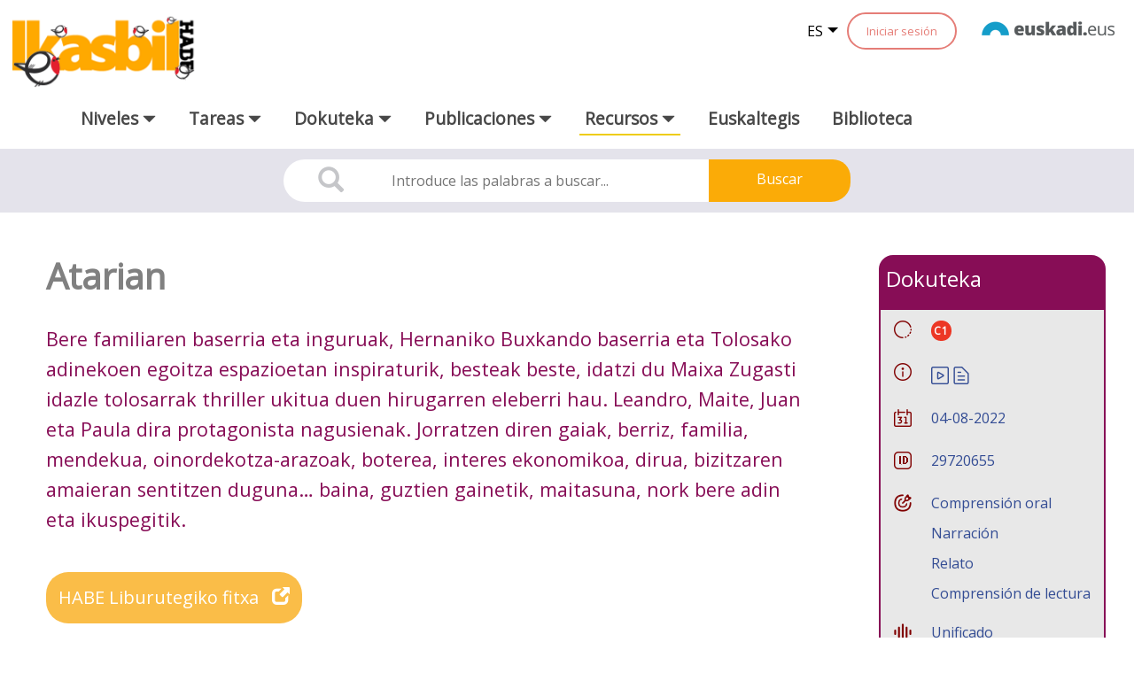

--- FILE ---
content_type: text/html;charset=UTF-8
request_url: https://www.ikasbil.eus/es/irakurgai-mailakatuak-fitxa?articleId=29720655
body_size: 26755
content:
































	
		
			<!DOCTYPE html>




























































<html class="ltr" dir="ltr" lang="es-ES">

<head>
	<title>irakurgai-mailakatuak-fitxa - ikasbil.eus</title>

	<meta content="initial-scale=1.0, width=device-width" name="viewport" />
































<meta content="text/html; charset=UTF-8" http-equiv="content-type" />












<script type="importmap">{"imports":{"react-dom":"/o/frontend-js-react-web/__liferay__/exports/react-dom.js","@clayui/breadcrumb":"/o/frontend-taglib-clay/__liferay__/exports/@clayui$breadcrumb.js","@clayui/charts":"/o/frontend-taglib-clay/__liferay__/exports/@clayui$charts.js","@clayui/empty-state":"/o/frontend-taglib-clay/__liferay__/exports/@clayui$empty-state.js","react":"/o/frontend-js-react-web/__liferay__/exports/react.js","react-dom-16":"/o/frontend-js-react-web/__liferay__/exports/react-dom-16.js","@clayui/navigation-bar":"/o/frontend-taglib-clay/__liferay__/exports/@clayui$navigation-bar.js","@clayui/icon":"/o/frontend-taglib-clay/__liferay__/exports/@clayui$icon.js","@clayui/table":"/o/frontend-taglib-clay/__liferay__/exports/@clayui$table.js","@clayui/slider":"/o/frontend-taglib-clay/__liferay__/exports/@clayui$slider.js","@clayui/multi-select":"/o/frontend-taglib-clay/__liferay__/exports/@clayui$multi-select.js","@clayui/nav":"/o/frontend-taglib-clay/__liferay__/exports/@clayui$nav.js","@clayui/provider":"/o/frontend-taglib-clay/__liferay__/exports/@clayui$provider.js","@clayui/panel":"/o/frontend-taglib-clay/__liferay__/exports/@clayui$panel.js","@clayui/list":"/o/frontend-taglib-clay/__liferay__/exports/@clayui$list.js","@clayui/date-picker":"/o/frontend-taglib-clay/__liferay__/exports/@clayui$date-picker.js","@clayui/label":"/o/frontend-taglib-clay/__liferay__/exports/@clayui$label.js","@liferay/frontend-js-api/data-set":"/o/frontend-js-dependencies-web/__liferay__/exports/@liferay$js-api$data-set.js","@clayui/core":"/o/frontend-taglib-clay/__liferay__/exports/@clayui$core.js","@clayui/pagination-bar":"/o/frontend-taglib-clay/__liferay__/exports/@clayui$pagination-bar.js","@clayui/layout":"/o/frontend-taglib-clay/__liferay__/exports/@clayui$layout.js","@clayui/multi-step-nav":"/o/frontend-taglib-clay/__liferay__/exports/@clayui$multi-step-nav.js","@liferay/frontend-js-api":"/o/frontend-js-dependencies-web/__liferay__/exports/@liferay$js-api.js","@clayui/toolbar":"/o/frontend-taglib-clay/__liferay__/exports/@clayui$toolbar.js","@clayui/badge":"/o/frontend-taglib-clay/__liferay__/exports/@clayui$badge.js","react-dom-18":"/o/frontend-js-react-web/__liferay__/exports/react-dom-18.js","@clayui/link":"/o/frontend-taglib-clay/__liferay__/exports/@clayui$link.js","@clayui/card":"/o/frontend-taglib-clay/__liferay__/exports/@clayui$card.js","@clayui/tooltip":"/o/frontend-taglib-clay/__liferay__/exports/@clayui$tooltip.js","@clayui/button":"/o/frontend-taglib-clay/__liferay__/exports/@clayui$button.js","@clayui/tabs":"/o/frontend-taglib-clay/__liferay__/exports/@clayui$tabs.js","@clayui/sticker":"/o/frontend-taglib-clay/__liferay__/exports/@clayui$sticker.js","@clayui/form":"/o/frontend-taglib-clay/__liferay__/exports/@clayui$form.js","@clayui/popover":"/o/frontend-taglib-clay/__liferay__/exports/@clayui$popover.js","@clayui/shared":"/o/frontend-taglib-clay/__liferay__/exports/@clayui$shared.js","@clayui/localized-input":"/o/frontend-taglib-clay/__liferay__/exports/@clayui$localized-input.js","@clayui/modal":"/o/frontend-taglib-clay/__liferay__/exports/@clayui$modal.js","@clayui/color-picker":"/o/frontend-taglib-clay/__liferay__/exports/@clayui$color-picker.js","@clayui/pagination":"/o/frontend-taglib-clay/__liferay__/exports/@clayui$pagination.js","@clayui/autocomplete":"/o/frontend-taglib-clay/__liferay__/exports/@clayui$autocomplete.js","@clayui/management-toolbar":"/o/frontend-taglib-clay/__liferay__/exports/@clayui$management-toolbar.js","@clayui/time-picker":"/o/frontend-taglib-clay/__liferay__/exports/@clayui$time-picker.js","@clayui/upper-toolbar":"/o/frontend-taglib-clay/__liferay__/exports/@clayui$upper-toolbar.js","@clayui/loading-indicator":"/o/frontend-taglib-clay/__liferay__/exports/@clayui$loading-indicator.js","@clayui/drop-down":"/o/frontend-taglib-clay/__liferay__/exports/@clayui$drop-down.js","@clayui/data-provider":"/o/frontend-taglib-clay/__liferay__/exports/@clayui$data-provider.js","@liferay/language/":"/o/js/language/","@clayui/css":"/o/frontend-taglib-clay/__liferay__/exports/@clayui$css.js","@clayui/alert":"/o/frontend-taglib-clay/__liferay__/exports/@clayui$alert.js","@clayui/progress-bar":"/o/frontend-taglib-clay/__liferay__/exports/@clayui$progress-bar.js","react-16":"/o/frontend-js-react-web/__liferay__/exports/react-16.js","react-18":"/o/frontend-js-react-web/__liferay__/exports/react-18.js"},"scopes":{}}</script><script data-senna-track="temporary">var Liferay = window.Liferay || {};Liferay.Icons = Liferay.Icons || {};Liferay.Icons.controlPanelSpritemap = 'https://www.ikasbil.eus/o/admin-theme/images/clay/icons.svg'; Liferay.Icons.spritemap = 'https://www.ikasbil.eus/o/x61tThemeIkasbilWAR-theme/images/clay/icons.svg';</script>
<script data-senna-track="permanent" src="/combo?browserId=chrome&minifierType=js&languageId=es_ES&t=1769581548441&/o/frontend-js-jquery-web/jquery/jquery.min.js&/o/frontend-js-jquery-web/jquery/init.js&/o/frontend-js-jquery-web/jquery/ajax.js&/o/frontend-js-jquery-web/jquery/bootstrap.bundle.min.js&/o/frontend-js-jquery-web/jquery/collapsible_search.js&/o/frontend-js-jquery-web/jquery/fm.js&/o/frontend-js-jquery-web/jquery/form.js&/o/frontend-js-jquery-web/jquery/popper.min.js&/o/frontend-js-jquery-web/jquery/side_navigation.js" type="text/javascript"></script>
<script data-senna-track="permanent" type="text/javascript">window.Liferay = window.Liferay || {}; window.Liferay.CSP = {nonce: ''};</script>
<link data-senna-track="temporary" href="https://www.ikasbil.eus/eu/irakurgai-mailakatuak-fitxa" rel="canonical" />
<link data-senna-track="temporary" href="https://www.ikasbil.eus/es/irakurgai-mailakatuak-fitxa" hreflang="es-ES" rel="alternate" />
<link data-senna-track="temporary" href="https://www.ikasbil.eus/eu/irakurgai-mailakatuak-fitxa" hreflang="eu-ES" rel="alternate" />
<link data-senna-track="temporary" href="https://www.ikasbil.eus/fr/irakurgai-mailakatuak-fitxa" hreflang="fr-FR" rel="alternate" />
<link data-senna-track="temporary" href="https://www.ikasbil.eus/en/irakurgai-mailakatuak-fitxa" hreflang="en-US" rel="alternate" />
<link data-senna-track="temporary" href="https://www.ikasbil.eus/eu/irakurgai-mailakatuak-fitxa" hreflang="x-default" rel="alternate" />

<meta property="og:locale" content="es_ES">
<meta property="og:locale:alternate" content="eu_ES">
<meta property="og:locale:alternate" content="es_ES">
<meta property="og:locale:alternate" content="en_US">
<meta property="og:locale:alternate" content="fr_FR">
<meta property="og:site_name" content="ikasbil.eus">
<meta property="og:title" content="irakurgai-mailakatuak-fitxa - ikasbil.eus">
<meta property="og:type" content="website">
<meta property="og:url" content="https://www.ikasbil.eus/eu/irakurgai-mailakatuak-fitxa">


<link href="https://www.ikasbil.eus/o/x61tThemeIkasbilWAR-theme/images/favicon.ico" rel="apple-touch-icon" />
<link href="https://www.ikasbil.eus/o/x61tThemeIkasbilWAR-theme/images/favicon.ico" rel="icon" />



<link class="lfr-css-file" data-senna-track="temporary" href="https://www.ikasbil.eus/o/x61tThemeIkasbilWAR-theme/css/clay.css?browserId=chrome&amp;themeId=x61tThemeIkasbilWAR_WAR_x61tThemeIkasbilWARtheme&amp;minifierType=css&amp;languageId=es_ES&amp;t=1765447964000" id="liferayAUICSS" rel="stylesheet" type="text/css" />









	<link href="/combo?browserId=chrome&amp;minifierType=css&amp;themeId=x61tThemeIkasbilWAR_WAR_x61tThemeIkasbilWARtheme&amp;languageId=es_ES&amp;com_liferay_journal_content_web_portlet_JournalContentPortlet_INSTANCE_RI8Hyyq5bxuN:%2Fo%2Fjournal-content-web%2Fcss%2Fmain.css&amp;com_liferay_product_navigation_product_menu_web_portlet_ProductMenuPortlet:%2Fo%2Fproduct-navigation-product-menu-web%2Fcss%2Fmain.css&amp;t=1765447964000" rel="stylesheet" type="text/css"
 data-senna-track="temporary" id="c6d1e28f" />








<script type="text/javascript" data-senna-track="temporary">
	// <![CDATA[
		var Liferay = Liferay || {};

		Liferay.Browser = {
			acceptsGzip: function () {
				return true;
			},

			

			getMajorVersion: function () {
				return 131.0;
			},

			getRevision: function () {
				return '537.36';
			},
			getVersion: function () {
				return '131.0';
			},

			

			isAir: function () {
				return false;
			},
			isChrome: function () {
				return true;
			},
			isEdge: function () {
				return false;
			},
			isFirefox: function () {
				return false;
			},
			isGecko: function () {
				return true;
			},
			isIe: function () {
				return false;
			},
			isIphone: function () {
				return false;
			},
			isLinux: function () {
				return false;
			},
			isMac: function () {
				return true;
			},
			isMobile: function () {
				return false;
			},
			isMozilla: function () {
				return false;
			},
			isOpera: function () {
				return false;
			},
			isRtf: function () {
				return true;
			},
			isSafari: function () {
				return true;
			},
			isSun: function () {
				return false;
			},
			isWebKit: function () {
				return true;
			},
			isWindows: function () {
				return false;
			}
		};

		Liferay.Data = Liferay.Data || {};

		Liferay.Data.ICONS_INLINE_SVG = true;

		Liferay.Data.NAV_SELECTOR = '#navigation';

		Liferay.Data.NAV_SELECTOR_MOBILE = '#navigationCollapse';

		Liferay.Data.isCustomizationView = function () {
			return false;
		};

		Liferay.Data.notices = [
			
		];

		(function () {
			var available = {};

			var direction = {};

			

				available['eu_ES'] = 'euskera\x20\x28España\x29';
				direction['eu_ES'] = 'ltr';

			

				available['es_ES'] = 'español\x20\x28España\x29';
				direction['es_ES'] = 'ltr';

			

				available['en_US'] = 'inglés\x20\x28Estados\x20Unidos\x29';
				direction['en_US'] = 'ltr';

			

				available['fr_FR'] = 'francés\x20\x28Francia\x29';
				direction['fr_FR'] = 'ltr';

			

			let _cache = {};

			if (Liferay && Liferay.Language && Liferay.Language._cache) {
				_cache = Liferay.Language._cache;
			}

			Liferay.Language = {
				_cache,
				available,
				direction,
				get: function(key) {
					let value = Liferay.Language._cache[key];

					if (value === undefined) {
						value = key;
					}

					return value;
				}
			};
		})();

		var featureFlags = {"LPD-10964":false,"LPD-37927":false,"LPD-10889":false,"LPS-193884":false,"LPD-30371":false,"LPD-36719":true,"LPD-11131":true,"LPS-178642":false,"LPS-193005":false,"LPD-31789":false,"LPD-10562":false,"LPD-11212":false,"COMMERCE-8087":false,"LPD-39304":true,"LPD-13311":true,"LRAC-10757":false,"LPD-35941":false,"LPS-180090":false,"LPS-178052":false,"LPD-21414":false,"LPS-185892":false,"LPS-186620":false,"LPD-40533":true,"LPD-40534":true,"LPS-184404":false,"LPD-40530":true,"LPD-20640":false,"LPS-198183":false,"LPD-38869":false,"LPD-35678":false,"LPD-6378":false,"LPS-153714":false,"LPD-11848":false,"LPS-170670":false,"LPD-7822":false,"LPS-169981":false,"LPD-21926":false,"LPS-177027":false,"LPD-37531":false,"LPD-11003":false,"LPD-36446":false,"LPD-39437":false,"LPS-135430":false,"LPD-20556":false,"LPS-134060":false,"LPS-164563":false,"LPD-32050":false,"LPS-122920":false,"LPS-199086":false,"LPD-35128":false,"LPD-10588":false,"LPD-13778":true,"LPD-11313":false,"LPD-6368":false,"LPD-34594":false,"LPS-202104":false,"LPD-19955":false,"LPD-35443":false,"LPD-39967":false,"LPD-11235":false,"LPD-11232":false,"LPS-196935":true,"LPD-43542":false,"LPS-176691":false,"LPS-197909":false,"LPD-29516":false,"COMMERCE-8949":false,"LPD-11228":false,"LPS-153813":false,"LPD-17809":false,"COMMERCE-13024":false,"LPS-165482":false,"LPS-193551":false,"LPS-197477":false,"LPS-174816":false,"LPS-186360":false,"LPD-30204":false,"LPD-32867":false,"LPS-153332":false,"LPD-35013":true,"LPS-179669":false,"LPS-174417":false,"LPD-44091":true,"LPD-31212":false,"LPD-18221":false,"LPS-155284":false,"LRAC-15017":false,"LPD-19870":false,"LPS-200108":false,"LPD-20131":false,"LPS-159643":false,"LPS-129412":false,"LPS-169837":false,"LPD-20379":false};

		Liferay.FeatureFlags = Object.keys(featureFlags).reduce(
			(acc, key) => ({
				...acc, [key]: featureFlags[key] === 'true' || featureFlags[key] === true
			}), {}
		);

		Liferay.PortletKeys = {
			DOCUMENT_LIBRARY: 'com_liferay_document_library_web_portlet_DLPortlet',
			DYNAMIC_DATA_MAPPING: 'com_liferay_dynamic_data_mapping_web_portlet_DDMPortlet',
			ITEM_SELECTOR: 'com_liferay_item_selector_web_portlet_ItemSelectorPortlet'
		};

		Liferay.PropsValues = {
			JAVASCRIPT_SINGLE_PAGE_APPLICATION_TIMEOUT: 0,
			UPLOAD_SERVLET_REQUEST_IMPL_MAX_SIZE: 104857600
		};

		Liferay.ThemeDisplay = {

			

			
				getLayoutId: function () {
					return '182';
				},

				

				getLayoutRelativeControlPanelURL: function () {
					return '/es/group/guest/~/control_panel/manage';
				},

				getLayoutRelativeURL: function () {
					return '/es/irakurgai-mailakatuak-fitxa';
				},
				getLayoutURL: function () {
					return 'https://www.ikasbil.eus/es/irakurgai-mailakatuak-fitxa';
				},
				getParentLayoutId: function () {
					return '81';
				},
				isControlPanel: function () {
					return false;
				},
				isPrivateLayout: function () {
					return 'false';
				},
				isVirtualLayout: function () {
					return false;
				},
			

			getBCP47LanguageId: function () {
				return 'es-ES';
			},
			getCanonicalURL: function () {

				

				return 'https\x3a\x2f\x2fwww\x2eikasbil\x2eeus\x2feu\x2firakurgai-mailakatuak-fitxa';
			},
			getCDNBaseURL: function () {
				return 'https://www.ikasbil.eus';
			},
			getCDNDynamicResourcesHost: function () {
				return '';
			},
			getCDNHost: function () {
				return '';
			},
			getCompanyGroupId: function () {
				return '20940';
			},
			getCompanyId: function () {
				return '20902';
			},
			getDefaultLanguageId: function () {
				return 'eu_ES';
			},
			getDoAsUserIdEncoded: function () {
				return '';
			},
			getLanguageId: function () {
				return 'es_ES';
			},
			getParentGroupId: function () {
				return '20928';
			},
			getPathContext: function () {
				return '';
			},
			getPathImage: function () {
				return '/image';
			},
			getPathJavaScript: function () {
				return '/o/frontend-js-web';
			},
			getPathMain: function () {
				return '/es/c';
			},
			getPathThemeImages: function () {
				return 'https://www.ikasbil.eus/o/x61tThemeIkasbilWAR-theme/images';
			},
			getPathThemeRoot: function () {
				return '/o/x61tThemeIkasbilWAR-theme';
			},
			getPlid: function () {
				return '16617839';
			},
			getPortalURL: function () {
				return 'https://www.ikasbil.eus';
			},
			getRealUserId: function () {
				return '20905';
			},
			getRemoteAddr: function () {
				return '10.200.251.131';
			},
			getRemoteHost: function () {
				return '10.200.251.131';
			},
			getScopeGroupId: function () {
				return '20928';
			},
			getScopeGroupIdOrLiveGroupId: function () {
				return '20928';
			},
			getSessionId: function () {
				return '';
			},
			getSiteAdminURL: function () {
				return 'https://www.ikasbil.eus/group/guest/~/control_panel/manage?p_p_lifecycle=0&p_p_state=maximized&p_p_mode=view';
			},
			getSiteGroupId: function () {
				return '20928';
			},
			getTimeZone: function() {
				return 'Europe/Lisbon';
			},
			getURLControlPanel: function() {
				return '/es/group/control_panel?refererPlid=16617839';
			},
			getURLHome: function () {
				return 'https\x3a\x2f\x2fwww\x2eikasbil\x2eeus\x2fhome';
			},
			getUserEmailAddress: function () {
				return '';
			},
			getUserId: function () {
				return '20905';
			},
			getUserName: function () {
				return '';
			},
			isAddSessionIdToURL: function () {
				return false;
			},
			isImpersonated: function () {
				return false;
			},
			isSignedIn: function () {
				return false;
			},

			isStagedPortlet: function () {
				
					
						return false;
					
				
			},

			isStateExclusive: function () {
				return false;
			},
			isStateMaximized: function () {
				return false;
			},
			isStatePopUp: function () {
				return false;
			}
		};

		var themeDisplay = Liferay.ThemeDisplay;

		Liferay.AUI = {

			

			getCombine: function () {
				return true;
			},
			getComboPath: function () {
				return '/combo/?browserId=chrome&minifierType=&languageId=es_ES&t=1765451517647&';
			},
			getDateFormat: function () {
				return '%d/%m/%Y';
			},
			getEditorCKEditorPath: function () {
				return '/o/frontend-editor-ckeditor-web';
			},
			getFilter: function () {
				var filter = 'raw';

				
					
						filter = 'min';
					
					

				return filter;
			},
			getFilterConfig: function () {
				var instance = this;

				var filterConfig = null;

				if (!instance.getCombine()) {
					filterConfig = {
						replaceStr: '.js' + instance.getStaticResourceURLParams(),
						searchExp: '\\.js$'
					};
				}

				return filterConfig;
			},
			getJavaScriptRootPath: function () {
				return '/o/frontend-js-web';
			},
			getPortletRootPath: function () {
				return '/html/portlet';
			},
			getStaticResourceURLParams: function () {
				return '?browserId=chrome&minifierType=&languageId=es_ES&t=1765451517647';
			}
		};

		Liferay.authToken = 'L186TVlM';

		

		Liferay.currentURL = '\x2fes\x2firakurgai-mailakatuak-fitxa\x3farticleId\x3d29720655';
		Liferay.currentURLEncoded = '\x252Fes\x252Firakurgai-mailakatuak-fitxa\x253FarticleId\x253D29720655';
	// ]]>
</script>

<script data-senna-track="temporary" type="text/javascript">window.__CONFIG__= {basePath: '',combine: true, defaultURLParams: null, explainResolutions: false, exposeGlobal: false, logLevel: 'warn', moduleType: 'module', namespace:'Liferay', nonce: '', reportMismatchedAnonymousModules: 'warn', resolvePath: '/o/js_resolve_modules', url: '/combo/?browserId=chrome&minifierType=js&languageId=es_ES&t=1765451517647&', waitTimeout: 60000};</script><script data-senna-track="permanent" src="/o/frontend-js-loader-modules-extender/loader.js?&mac=9WaMmhziBCkScHZwrrVcOR7VZF4=&browserId=chrome&languageId=es_ES&minifierType=js" type="text/javascript"></script><script data-senna-track="permanent" src="/combo?browserId=chrome&minifierType=js&languageId=es_ES&t=1765451517647&/o/frontend-js-aui-web/aui/aui/aui-min.js&/o/frontend-js-aui-web/liferay/modules.js&/o/frontend-js-aui-web/liferay/aui_sandbox.js&/o/frontend-js-aui-web/aui/attribute-base/attribute-base-min.js&/o/frontend-js-aui-web/aui/attribute-complex/attribute-complex-min.js&/o/frontend-js-aui-web/aui/attribute-core/attribute-core-min.js&/o/frontend-js-aui-web/aui/attribute-observable/attribute-observable-min.js&/o/frontend-js-aui-web/aui/attribute-extras/attribute-extras-min.js&/o/frontend-js-aui-web/aui/event-custom-base/event-custom-base-min.js&/o/frontend-js-aui-web/aui/event-custom-complex/event-custom-complex-min.js&/o/frontend-js-aui-web/aui/oop/oop-min.js&/o/frontend-js-aui-web/aui/aui-base-lang/aui-base-lang-min.js&/o/frontend-js-aui-web/liferay/dependency.js&/o/frontend-js-aui-web/liferay/util.js&/o/frontend-js-web/liferay/dom_task_runner.js&/o/frontend-js-web/liferay/events.js&/o/frontend-js-web/liferay/lazy_load.js&/o/frontend-js-web/liferay/liferay.js&/o/frontend-js-web/liferay/global.bundle.js&/o/frontend-js-web/liferay/portlet.js&/o/frontend-js-web/liferay/workflow.js&/o/oauth2-provider-web/js/liferay.js" type="text/javascript"></script>
<script data-senna-track="temporary" type="text/javascript">window.Liferay = Liferay || {}; window.Liferay.OAuth2 = {getAuthorizeURL: function() {return 'https://www.ikasbil.eus/o/oauth2/authorize';}, getBuiltInRedirectURL: function() {return 'https://www.ikasbil.eus/o/oauth2/redirect';}, getIntrospectURL: function() { return 'https://www.ikasbil.eus/o/oauth2/introspect';}, getTokenURL: function() {return 'https://www.ikasbil.eus/o/oauth2/token';}, getUserAgentApplication: function(externalReferenceCode) {return Liferay.OAuth2._userAgentApplications[externalReferenceCode];}, _userAgentApplications: {}}</script><script data-senna-track="temporary" type="text/javascript">try {var MODULE_MAIN='@liferay/frontend-js-react-web@5.0.54/index';var MODULE_PATH='/o/frontend-js-react-web';/**
 * SPDX-FileCopyrightText: (c) 2000 Liferay, Inc. https://liferay.com
 * SPDX-License-Identifier: LGPL-2.1-or-later OR LicenseRef-Liferay-DXP-EULA-2.0.0-2023-06
 */

(function () {
	AUI().applyConfig({
		groups: {
			react: {

				// eslint-disable-next-line
				mainModule: MODULE_MAIN,
			},
		},
	});
})();
} catch(error) {console.error(error);}try {var MODULE_MAIN='@liferay/frontend-js-state-web@1.0.30/index';var MODULE_PATH='/o/frontend-js-state-web';/**
 * SPDX-FileCopyrightText: (c) 2000 Liferay, Inc. https://liferay.com
 * SPDX-License-Identifier: LGPL-2.1-or-later OR LicenseRef-Liferay-DXP-EULA-2.0.0-2023-06
 */

(function () {
	AUI().applyConfig({
		groups: {
			state: {

				// eslint-disable-next-line
				mainModule: MODULE_MAIN,
			},
		},
	});
})();
} catch(error) {console.error(error);}try {var MODULE_MAIN='exportimport-web@5.0.100/index';var MODULE_PATH='/o/exportimport-web';/**
 * SPDX-FileCopyrightText: (c) 2000 Liferay, Inc. https://liferay.com
 * SPDX-License-Identifier: LGPL-2.1-or-later OR LicenseRef-Liferay-DXP-EULA-2.0.0-2023-06
 */

(function () {
	AUI().applyConfig({
		groups: {
			exportimportweb: {
				base: MODULE_PATH + '/js/legacy/',
				combine: Liferay.AUI.getCombine(),
				filter: Liferay.AUI.getFilterConfig(),
				modules: {
					'liferay-export-import-export-import': {
						path: 'main.js',
						requires: [
							'aui-datatype',
							'aui-dialog-iframe-deprecated',
							'aui-modal',
							'aui-parse-content',
							'aui-toggler',
							'liferay-portlet-base',
							'liferay-util-window',
						],
					},
				},
				root: MODULE_PATH + '/js/legacy/',
			},
		},
	});
})();
} catch(error) {console.error(error);}try {var MODULE_MAIN='@liferay/document-library-web@6.0.198/index';var MODULE_PATH='/o/document-library-web';/**
 * SPDX-FileCopyrightText: (c) 2000 Liferay, Inc. https://liferay.com
 * SPDX-License-Identifier: LGPL-2.1-or-later OR LicenseRef-Liferay-DXP-EULA-2.0.0-2023-06
 */

(function () {
	AUI().applyConfig({
		groups: {
			dl: {
				base: MODULE_PATH + '/js/legacy/',
				combine: Liferay.AUI.getCombine(),
				filter: Liferay.AUI.getFilterConfig(),
				modules: {
					'document-library-upload-component': {
						path: 'DocumentLibraryUpload.js',
						requires: [
							'aui-component',
							'aui-data-set-deprecated',
							'aui-overlay-manager-deprecated',
							'aui-overlay-mask-deprecated',
							'aui-parse-content',
							'aui-progressbar',
							'aui-template-deprecated',
							'liferay-search-container',
							'querystring-parse-simple',
							'uploader',
						],
					},
				},
				root: MODULE_PATH + '/js/legacy/',
			},
		},
	});
})();
} catch(error) {console.error(error);}try {var MODULE_MAIN='staging-processes-web@5.0.65/index';var MODULE_PATH='/o/staging-processes-web';/**
 * SPDX-FileCopyrightText: (c) 2000 Liferay, Inc. https://liferay.com
 * SPDX-License-Identifier: LGPL-2.1-or-later OR LicenseRef-Liferay-DXP-EULA-2.0.0-2023-06
 */

(function () {
	AUI().applyConfig({
		groups: {
			stagingprocessesweb: {
				base: MODULE_PATH + '/js/legacy/',
				combine: Liferay.AUI.getCombine(),
				filter: Liferay.AUI.getFilterConfig(),
				modules: {
					'liferay-staging-processes-export-import': {
						path: 'main.js',
						requires: [
							'aui-datatype',
							'aui-dialog-iframe-deprecated',
							'aui-modal',
							'aui-parse-content',
							'aui-toggler',
							'liferay-portlet-base',
							'liferay-util-window',
						],
					},
				},
				root: MODULE_PATH + '/js/legacy/',
			},
		},
	});
})();
} catch(error) {console.error(error);}try {var MODULE_MAIN='contacts-web@5.0.65/index';var MODULE_PATH='/o/contacts-web';/**
 * SPDX-FileCopyrightText: (c) 2000 Liferay, Inc. https://liferay.com
 * SPDX-License-Identifier: LGPL-2.1-or-later OR LicenseRef-Liferay-DXP-EULA-2.0.0-2023-06
 */

(function () {
	AUI().applyConfig({
		groups: {
			contactscenter: {
				base: MODULE_PATH + '/js/legacy/',
				combine: Liferay.AUI.getCombine(),
				filter: Liferay.AUI.getFilterConfig(),
				modules: {
					'liferay-contacts-center': {
						path: 'main.js',
						requires: [
							'aui-io-plugin-deprecated',
							'aui-toolbar',
							'autocomplete-base',
							'datasource-io',
							'json-parse',
							'liferay-portlet-base',
							'liferay-util-window',
						],
					},
				},
				root: MODULE_PATH + '/js/legacy/',
			},
		},
	});
})();
} catch(error) {console.error(error);}try {var MODULE_MAIN='portal-workflow-kaleo-designer-web@5.0.146/index';var MODULE_PATH='/o/portal-workflow-kaleo-designer-web';/**
 * SPDX-FileCopyrightText: (c) 2000 Liferay, Inc. https://liferay.com
 * SPDX-License-Identifier: LGPL-2.1-or-later OR LicenseRef-Liferay-DXP-EULA-2.0.0-2023-06
 */

(function () {
	AUI().applyConfig({
		groups: {
			'kaleo-designer': {
				base: MODULE_PATH + '/designer/js/legacy/',
				combine: Liferay.AUI.getCombine(),
				filter: Liferay.AUI.getFilterConfig(),
				modules: {
					'liferay-kaleo-designer-autocomplete-util': {
						path: 'autocomplete_util.js',
						requires: ['autocomplete', 'autocomplete-highlighters'],
					},
					'liferay-kaleo-designer-definition-diagram-controller': {
						path: 'definition_diagram_controller.js',
						requires: [
							'liferay-kaleo-designer-field-normalizer',
							'liferay-kaleo-designer-utils',
						],
					},
					'liferay-kaleo-designer-dialogs': {
						path: 'dialogs.js',
						requires: ['liferay-util-window'],
					},
					'liferay-kaleo-designer-editors': {
						path: 'editors.js',
						requires: [
							'aui-ace-editor',
							'aui-ace-editor-mode-xml',
							'aui-base',
							'aui-datatype',
							'aui-node',
							'liferay-kaleo-designer-autocomplete-util',
							'liferay-kaleo-designer-utils',
						],
					},
					'liferay-kaleo-designer-field-normalizer': {
						path: 'field_normalizer.js',
						requires: ['liferay-kaleo-designer-remote-services'],
					},
					'liferay-kaleo-designer-nodes': {
						path: 'nodes.js',
						requires: [
							'aui-datatable',
							'aui-datatype',
							'aui-diagram-builder',
							'liferay-kaleo-designer-editors',
							'liferay-kaleo-designer-utils',
						],
					},
					'liferay-kaleo-designer-remote-services': {
						path: 'remote_services.js',
						requires: ['aui-io'],
					},
					'liferay-kaleo-designer-templates': {
						path: 'templates.js',
						requires: ['aui-tpl-snippets-deprecated'],
					},
					'liferay-kaleo-designer-utils': {
						path: 'utils.js',
						requires: [],
					},
					'liferay-kaleo-designer-xml-definition': {
						path: 'xml_definition.js',
						requires: [
							'aui-base',
							'aui-component',
							'dataschema-xml',
							'datatype-xml',
						],
					},
					'liferay-kaleo-designer-xml-definition-serializer': {
						path: 'xml_definition_serializer.js',
						requires: ['escape', 'liferay-kaleo-designer-xml-util'],
					},
					'liferay-kaleo-designer-xml-util': {
						path: 'xml_util.js',
						requires: ['aui-base'],
					},
					'liferay-portlet-kaleo-designer': {
						path: 'main.js',
						requires: [
							'aui-ace-editor',
							'aui-ace-editor-mode-xml',
							'aui-tpl-snippets-deprecated',
							'dataschema-xml',
							'datasource',
							'datatype-xml',
							'event-valuechange',
							'io-form',
							'liferay-kaleo-designer-autocomplete-util',
							'liferay-kaleo-designer-editors',
							'liferay-kaleo-designer-nodes',
							'liferay-kaleo-designer-remote-services',
							'liferay-kaleo-designer-utils',
							'liferay-kaleo-designer-xml-util',
							'liferay-util-window',
						],
					},
				},
				root: MODULE_PATH + '/designer/js/legacy/',
			},
		},
	});
})();
} catch(error) {console.error(error);}try {var MODULE_MAIN='frontend-js-components-web@2.0.80/index';var MODULE_PATH='/o/frontend-js-components-web';/**
 * SPDX-FileCopyrightText: (c) 2000 Liferay, Inc. https://liferay.com
 * SPDX-License-Identifier: LGPL-2.1-or-later OR LicenseRef-Liferay-DXP-EULA-2.0.0-2023-06
 */

(function () {
	AUI().applyConfig({
		groups: {
			components: {

				// eslint-disable-next-line
				mainModule: MODULE_MAIN,
			},
		},
	});
})();
} catch(error) {console.error(error);}try {var MODULE_MAIN='portal-search-web@6.0.148/index';var MODULE_PATH='/o/portal-search-web';/**
 * SPDX-FileCopyrightText: (c) 2000 Liferay, Inc. https://liferay.com
 * SPDX-License-Identifier: LGPL-2.1-or-later OR LicenseRef-Liferay-DXP-EULA-2.0.0-2023-06
 */

(function () {
	AUI().applyConfig({
		groups: {
			search: {
				base: MODULE_PATH + '/js/',
				combine: Liferay.AUI.getCombine(),
				filter: Liferay.AUI.getFilterConfig(),
				modules: {
					'liferay-search-custom-range-facet': {
						path: 'custom_range_facet.js',
						requires: ['aui-form-validator'],
					},
				},
				root: MODULE_PATH + '/js/',
			},
		},
	});
})();
} catch(error) {console.error(error);}try {var MODULE_MAIN='frontend-editor-alloyeditor-web@5.0.56/index';var MODULE_PATH='/o/frontend-editor-alloyeditor-web';/**
 * SPDX-FileCopyrightText: (c) 2000 Liferay, Inc. https://liferay.com
 * SPDX-License-Identifier: LGPL-2.1-or-later OR LicenseRef-Liferay-DXP-EULA-2.0.0-2023-06
 */

(function () {
	AUI().applyConfig({
		groups: {
			alloyeditor: {
				base: MODULE_PATH + '/js/legacy/',
				combine: Liferay.AUI.getCombine(),
				filter: Liferay.AUI.getFilterConfig(),
				modules: {
					'liferay-alloy-editor': {
						path: 'alloyeditor.js',
						requires: [
							'aui-component',
							'liferay-portlet-base',
							'timers',
						],
					},
					'liferay-alloy-editor-source': {
						path: 'alloyeditor_source.js',
						requires: [
							'aui-debounce',
							'liferay-fullscreen-source-editor',
							'liferay-source-editor',
							'plugin',
						],
					},
				},
				root: MODULE_PATH + '/js/legacy/',
			},
		},
	});
})();
} catch(error) {console.error(error);}try {var MODULE_MAIN='dynamic-data-mapping-web@5.0.115/index';var MODULE_PATH='/o/dynamic-data-mapping-web';/**
 * SPDX-FileCopyrightText: (c) 2000 Liferay, Inc. https://liferay.com
 * SPDX-License-Identifier: LGPL-2.1-or-later OR LicenseRef-Liferay-DXP-EULA-2.0.0-2023-06
 */

(function () {
	const LiferayAUI = Liferay.AUI;

	AUI().applyConfig({
		groups: {
			ddm: {
				base: MODULE_PATH + '/js/legacy/',
				combine: Liferay.AUI.getCombine(),
				filter: LiferayAUI.getFilterConfig(),
				modules: {
					'liferay-ddm-form': {
						path: 'ddm_form.js',
						requires: [
							'aui-base',
							'aui-datatable',
							'aui-datatype',
							'aui-image-viewer',
							'aui-parse-content',
							'aui-set',
							'aui-sortable-list',
							'json',
							'liferay-form',
							'liferay-map-base',
							'liferay-translation-manager',
							'liferay-util-window',
						],
					},
					'liferay-portlet-dynamic-data-mapping': {
						condition: {
							trigger: 'liferay-document-library',
						},
						path: 'main.js',
						requires: [
							'arraysort',
							'aui-form-builder-deprecated',
							'aui-form-validator',
							'aui-map',
							'aui-text-unicode',
							'json',
							'liferay-menu',
							'liferay-translation-manager',
							'liferay-util-window',
							'text',
						],
					},
					'liferay-portlet-dynamic-data-mapping-custom-fields': {
						condition: {
							trigger: 'liferay-document-library',
						},
						path: 'custom_fields.js',
						requires: ['liferay-portlet-dynamic-data-mapping'],
					},
				},
				root: MODULE_PATH + '/js/legacy/',
			},
		},
	});
})();
} catch(error) {console.error(error);}try {var MODULE_MAIN='calendar-web@5.0.105/index';var MODULE_PATH='/o/calendar-web';/**
 * SPDX-FileCopyrightText: (c) 2000 Liferay, Inc. https://liferay.com
 * SPDX-License-Identifier: LGPL-2.1-or-later OR LicenseRef-Liferay-DXP-EULA-2.0.0-2023-06
 */

(function () {
	AUI().applyConfig({
		groups: {
			calendar: {
				base: MODULE_PATH + '/js/legacy/',
				combine: Liferay.AUI.getCombine(),
				filter: Liferay.AUI.getFilterConfig(),
				modules: {
					'liferay-calendar-a11y': {
						path: 'calendar_a11y.js',
						requires: ['calendar'],
					},
					'liferay-calendar-container': {
						path: 'calendar_container.js',
						requires: [
							'aui-alert',
							'aui-base',
							'aui-component',
							'liferay-portlet-base',
						],
					},
					'liferay-calendar-date-picker-sanitizer': {
						path: 'date_picker_sanitizer.js',
						requires: ['aui-base'],
					},
					'liferay-calendar-interval-selector': {
						path: 'interval_selector.js',
						requires: ['aui-base', 'liferay-portlet-base'],
					},
					'liferay-calendar-interval-selector-scheduler-event-link': {
						path: 'interval_selector_scheduler_event_link.js',
						requires: ['aui-base', 'liferay-portlet-base'],
					},
					'liferay-calendar-list': {
						path: 'calendar_list.js',
						requires: [
							'aui-template-deprecated',
							'liferay-scheduler',
						],
					},
					'liferay-calendar-message-util': {
						path: 'message_util.js',
						requires: ['liferay-util-window'],
					},
					'liferay-calendar-recurrence-converter': {
						path: 'recurrence_converter.js',
						requires: [],
					},
					'liferay-calendar-recurrence-dialog': {
						path: 'recurrence.js',
						requires: [
							'aui-base',
							'liferay-calendar-recurrence-util',
						],
					},
					'liferay-calendar-recurrence-util': {
						path: 'recurrence_util.js',
						requires: ['aui-base', 'liferay-util-window'],
					},
					'liferay-calendar-reminders': {
						path: 'calendar_reminders.js',
						requires: ['aui-base'],
					},
					'liferay-calendar-remote-services': {
						path: 'remote_services.js',
						requires: [
							'aui-base',
							'aui-component',
							'liferay-calendar-util',
							'liferay-portlet-base',
						],
					},
					'liferay-calendar-session-listener': {
						path: 'session_listener.js',
						requires: ['aui-base', 'liferay-scheduler'],
					},
					'liferay-calendar-simple-color-picker': {
						path: 'simple_color_picker.js',
						requires: ['aui-base', 'aui-template-deprecated'],
					},
					'liferay-calendar-simple-menu': {
						path: 'simple_menu.js',
						requires: [
							'aui-base',
							'aui-template-deprecated',
							'event-outside',
							'event-touch',
							'widget-modality',
							'widget-position',
							'widget-position-align',
							'widget-position-constrain',
							'widget-stack',
							'widget-stdmod',
						],
					},
					'liferay-calendar-util': {
						path: 'calendar_util.js',
						requires: [
							'aui-datatype',
							'aui-io',
							'aui-scheduler',
							'aui-toolbar',
							'autocomplete',
							'autocomplete-highlighters',
						],
					},
					'liferay-scheduler': {
						path: 'scheduler.js',
						requires: [
							'async-queue',
							'aui-datatype',
							'aui-scheduler',
							'dd-plugin',
							'liferay-calendar-a11y',
							'liferay-calendar-message-util',
							'liferay-calendar-recurrence-converter',
							'liferay-calendar-recurrence-util',
							'liferay-calendar-util',
							'liferay-scheduler-event-recorder',
							'liferay-scheduler-models',
							'promise',
							'resize-plugin',
						],
					},
					'liferay-scheduler-event-recorder': {
						path: 'scheduler_event_recorder.js',
						requires: [
							'dd-plugin',
							'liferay-calendar-util',
							'resize-plugin',
						],
					},
					'liferay-scheduler-models': {
						path: 'scheduler_models.js',
						requires: [
							'aui-datatype',
							'dd-plugin',
							'liferay-calendar-util',
						],
					},
				},
				root: MODULE_PATH + '/js/legacy/',
			},
		},
	});
})();
} catch(error) {console.error(error);}</script>




<script type="text/javascript" data-senna-track="temporary">
	// <![CDATA[
		
			
				
		

		
	// ]]>
</script>





	
		

			

			
				<script id="googleAnalyticsScript" type="text/javascript" data-senna-track="permanent">
					(function(i, s, o, g, r, a, m) {
						i['GoogleAnalyticsObject'] = r;

						i[r] = i[r] || function () {
							var arrayValue = i[r].q || [];

							i[r].q = arrayValue;

							(i[r].q).push(arguments);
						};

						i[r].l = 1 * new Date();

						a = s.createElement(o);
						m = s.getElementsByTagName(o)[0];
						a.async = 1;
						a.src = g;
						m.parentNode.insertBefore(a, m);
					})(window, document, 'script', '//www.google-analytics.com/analytics.js', 'ga');

					

					
						
							ga('create', 'UA-6188482-6', 'auto');
						
					

					

					

					ga('send', 'pageview');

					
				</script>
			
		
		



	
		

			

			
		
	












	



















<link class="lfr-css-file" data-senna-track="temporary" href="https://www.ikasbil.eus/o/x61tThemeIkasbilWAR-theme/css/main.css?browserId=chrome&amp;themeId=x61tThemeIkasbilWAR_WAR_x61tThemeIkasbilWARtheme&amp;minifierType=css&amp;languageId=es_ES&amp;t=1765447964000" id="liferayThemeCSS" rel="stylesheet" type="text/css" />




	<style data-senna-track="senna" type="text/css">
		div.ib-ikurrak.beste {
    margin-top: 0 !important;
}

.contenidoJoera.blocJoera .beste {margin-top: 0px !important;}
.portlet { margin-bottom: 0px !important;}
.contenedorIpuinak {display:inline-flex;}
.portlet {  border: none !important;}
.portlet-title-text{  display: none !important;}
.contenidoBuscador .filtrosDinamicos label {    display: inline-flex;}

.taglib-page-iterator .lfr-pagination-buttons li a {display: inline-block;    padding: 5px 14px;    background-color: #fff;    border: 1px solid #ddd;    -webkit-border-radius: 15px;    -moz-border-radius: 15px;    border-radius: 15px;}
.taglib-page-iterator .lfr-pagination-buttons li.disabled a {color: #999;    background-color: #fff;    cursor: default;   }
.taglib-page-iterator .lfr-pagination-config {    float: left;    line-height: 46px;}

.taglib-page-iterator .lfr-pagination-config a  {    border: 2px solid #b0b0b0;    border-radius: 50px;    display: inline-block;    padding: 4px 12px;    margin-bottom: 0;    font-size: 14px;
    line-height: 20px;    text-align: center;    vertical-align: middle;    cursor: pointer;    color: #333;    text-shadow: 0 1px 1px rgba(255, 255, 255, 0.75);    background-color: #f1f1f1;
    background-image: -moz-linear-gradient(top,#f6f6f6,#eaeaea);    background-image: -webkit-gradient(linear, 0 0, 0 100%, from(#f6f6f6), to(#eaeaea));    background-image: -webkit-linear-gradient(top, #f6f6f6, #eaeaea);
    background-image: -o-linear-gradient(top,#f6f6f6,#eaeaea);    background-image: linear-gradient(to bottom, #f6f6f6, #eaeaea);    background-repeat: repeat-x;
    filter: progid:DXImageTransform.Microsoft.gradient(startColorstr='#FFF6F6F6',endColorstr='#FFEAEAEA',GradientType=0);    border-color: #eaeaea #eaeaea #c4c4c4;    border-color: rgba(0, 0, 0, 0.1) rgba(0, 0, 0, 0.1) rgba(0, 0, 0, 0.25);
    filter: progid:DXImageTransform.Microsoft.gradient(enabled=false);    border: 1px solid #cfcfcf;    border-bottom-color: #b5b5b5;    -moz-border-radius: 2px;    -webkit-box-shadow: inset 0 1px 0 rgba(255, 255, 255, 0.2), 0 1px 2px rgba(0, 0, 0, 0.05);
    -moz-box-shadow: inset 0 1px 0 rgba(255,255,255,0.2),0 1px 2px rgba(0,0,0,0.05);    box-shadow: inset 0 1px 0 rgba(255, 255, 255, 0.2), 0 1px 2px rgba(0, 0, 0, 0.05);
}
.taglib-page-iterator .lfr-pagination-config .lfr-pagination-delta-selector {    display: none;}
.col-xs-12.col-md-12.col-lg-12.separacionTitulo.sinMargenIzq {
    background: #870d56 !important;
    padding: 5px 0 !important;
    border-radius: 1em 1em 0 0;
}
.col-xs-12.col-md-12.col-lg-12.separacionTitulo.sinMargenIzq p {
    padding-left: 15px;
    font-size: 1.5em;
    color: white;
    margin: 5px 0 5px;
}
div.span3#column-2 .journal-content-article > div {
    padding: 10px 0;
    background: #e8e8e8;
    /* border-bottom: 1px solid #f5f5f5; */
}


.fa.fa-signal-J.jarduera:before { content: url('/o/x61tThemeIkasbilWAR-theme/images/iconoMaila-G.png') !important;}
.fa-info-circle-J:before {    content: url('/o/x61tThemeIkasbilWAR-theme/images/categorias-G.png') !important;}
.fa-newspaper-o:before, .fa-newspaper-o-H:before {content: url('/o/x61tThemeIkasbilWAR-theme/images/idatziak-H.png') !important;
}
.fa-clock-o-J:before {
    content: url(/o/x61tThemeIkasbilWAR-theme/images/calendar-G.png) !important;
}
div#embedded-articlenextevents-portlet.separacionFuenteAutorJarduera .col-xs-2.col-sm-12.col-md-2.col-lg-2.fuenteAutor.sinMargenIzq>i.fa.fa-address-book-o:before {
    content: url(/o/x61tThemeIkasbilWAR-theme/images/autor-G.png) !important;
}
.fa-key-J:before {    content: url(/o/x61tThemeIkasbilWAR-theme/images/id-G.png) !important;}
.fa-bullseye-J:before,.fa.fa-bullseye-D:before  {    content: url(/o/x61tThemeIkasbilWAR-theme/images/didaktikoak-G.png) !important;}
.fa-bakarka-J,.fa-bakarka-J:before {    content: url(/o/x61tThemeIkasbilWAR-theme/images/bakarka-G.png) !important;}
.fa-file-o-J:before {    content: url(/o/x61tThemeIkasbilWAR-theme/images/batua-G.png) !important;}
.fa-users-D:before {    content: url(/o/x61tThemeIkasbilWAR-theme/images/bisita-G.png) !important;}
.fa {    display: inline-block;    font: normal normal normal 14px / 1 FontAwesome;    font-size: inherit;    text-rendering: auto;    -webkit-font-smoothing: antialiased;    -moz-osx-font-smoothing: grayscale;}
.fa-signal:before {content: url(/o/x61tThemeIkasbilWAR-theme/images/iconoMaila-G.png) !important;}
.fa-signal-J:before {content: url(/o/x61tThemeIkasbilWAR-theme/images/iconoMaila-G.png) !important;}
.fa-signal-D:before {content: url(/o/x61tThemeIkasbilWAR-theme/images/iconoMaila-G.png) !important;}
.fa-signal-G:before {    content: url(/o/x61tThemeIkasbilWAR-theme/images/iconoMaila-G.png) !important;}
.fa-info-circle-J:before {    content: url(/o/x61tThemeIkasbilWAR-theme/images/categorias-G.png) !important;}
.fa-info-circle-D:before {    content: url(/o/x61tThemeIkasbilWAR-theme/images/categorias-G.png) !important;}
.fa-info-circle-G:before {    content: url(/o/x61tThemeIkasbilWAR-theme/images/categorias-G.png) !important;}
.fa-tv:before,.fa-television-H:before,.fa-television:before,.fa-bideoak-H:before,.fa-bideoak:before {    content: url(/o/x61tThemeIkasbilWAR-theme/images/bideo-H.png) !important;}
.fa-headphones-H:before,.fa-headphones:before,.fa-entzungaiak-H:before,.fa-entzungaiak:before  {    content: url(/o/x61tThemeIkasbilWAR-theme/images/entzungaiak-H.png) !important;}
.fa-newspaper-o:before,.fa-newspaper-o-H:before,.fa-idatziak-H:before,.fa-idatziak:before  {    content: url(/o/x61tThemeIkasbilWAR-theme/images/idatziak-H.png) !important;}
.fa-clock-o-J:before {    content: url(/o/x61tThemeIkasbilWAR-theme/images/calendar-G.png) !important;}
.fa-clock-o-D:before {    content: url(/o/x61tThemeIkasbilWAR-theme/images/calendar-G.png) !important;}
.fa-clock-o-G:before {    content: url(/o/x61tThemeIkasbilWAR-theme/images/calendar-G.png) !important;}
div#embedded-articlenextevents-portlet.separacionFuenteAutorJarduera .col-xs-2.col-sm-12.col-md-2.col-lg-2.fuenteAutor.sinMargenIzq>i.fa.fa-address-book-o:before {    content: url(/o/x61tThemeIkasbilWAR-theme/images/autor-G.png) !important;}
div#embedded-articlenextevents-portlet.separacionFuenteAutorDokuteka .col-xs-2.col-sm-12.col-md-2.col-lg-2.fuenteAutor.sinMargenIzq>i.fa.fa-address-book-o:before {    content: url(/o/x61tThemeIkasbilWAR-theme/images/autor-G.png) !important;}
div#embedded-articlenextevents-portlet.separacionComun .col-xs-2.col-sm-12.col-md-2.col-lg-2.fuenteAutor.sinMargenIzq>i.fa.fa-address-book-o:before {    content: url(/o/x61tThemeIkasbilWAR-theme/images/autor-G.png) !important;}
.fa-key-J:before {    content: url(/o/x61tThemeIkasbilWAR-theme/images/id-G.png) !important;}
.fa-key-D:before {    content: url(/o/x61tThemeIkasbilWAR-theme/images/id-G.png) !important;}
.fa-key-G:before {    content: url(/o/x61tThemeIkasbilWAR-theme/images/id-G.png) !important;}
.fa-cogs-J:before {    content: url(/o/x61tThemeIkasbilWAR-theme/images/didaktikoak-G.png) !important;}
.fa-cogs-D:before {    content: url(/o/x61tThemeIkasbilWAR-theme/images/didaktikoak-G.png) !important;}
.fa-cogs-G:before {    content: url(/o/x61tThemeIkasbilWAR-theme/images/didaktikoak-G.png) !important;}
.fa-file-o-J:before {    content: url(/o/x61tThemeIkasbilWAR-theme/images/batua-G.png) !important;}
.fa-file-o-D:before {    content: url(/o/x61tThemeIkasbilWAR-theme/images/batua-G.png) !important;}
.fa-file-o-G:before {    content: url(/o/x61tThemeIkasbilWAR-theme/images/batua-G.png) !important;}
.fa-duracion-G:before {    content: url(/o/x61tThemeIkasbilWAR-theme/images/iraupena-G.png) !important;}
.fa-duracion-J:before {    content: url(/o/x61tThemeIkasbilWAR-theme/images/iraupena-G.png) !important;}
.fa-duracion-D:before {    content: url(/o/x61tThemeIkasbilWAR-theme/images/iraupena-G.png) !important;}
.fa-group:before,.fa-users-J:before {    content: url(/o/x61tThemeIkasbilWAR-theme/images/bisita-G.png) !important;}
.fa-users-D:before {    content: url(/o/x61tThemeIkasbilWAR-theme/images/bisita-G.png) !important;}
.fa-users-G:before {    content: url(/o/x61tThemeIkasbilWAR-theme/images/bisita-G.png) !important;}
.fa-bakarka-D,.fa-bakarka-D:before {    content: url(/o/x61tThemeIkasbilWAR-theme/images/bakarka-G.png) !important;}
.fa-bakarka-J,.fa-bakarka-J:before {    content: url(/o/x61tThemeIkasbilWAR-theme/images/bakarka-G.png) !important;}
.fa-bakarka-G,.fa-bakarka-G:before {    content: url(/o/x61tThemeIkasbilWAR-theme/images/bakarka-G.png) !important;}
.fa-bakarka-H,.fa-bakarka-H:before {    content: url(/o/x61tThemeIkasbilWAR-theme/images/bakarka-H.png) !important;}
.fa-taldeLana-D,.fa-taldeLana-D:before {    content: url(/o/x61tThemeIkasbilWAR-theme/images/talde-lana-G.png) !important;}
.fa-taldeLana-J,.fa-taldeLana-J:before {    content: url(/o/x61tThemeIkasbilWAR-theme/images/talde-lana-G.png) !important;}
.fa-taldeLana-G,.fa-taldeLana-G:before {    content: url(/o/x61tThemeIkasbilWAR-theme/images/talde-lana-G.png) !important;}
.fa-taldeLana-H,.fa-taldeLana-H:before,.fa.fa-talde-lana-H,.fa.fa-talde-lana-H:before {    content: url(/o/x61tThemeIkasbilWAR-theme/images/talde-lana-H.png) !important;}
.fa-jardunbikoa-D {    content: url(/o/x61tThemeIkasbilWAR-theme/images/jardunbikoa-G.png) !important;}
.fa-jardunbikoa-J,.fa-jardunbikoa-J:before {    content: url(/o/x61tThemeIkasbilWAR-theme/images/jardunbikoa-G.png) !important;}
.fa-jardunbikoa-G,.fa-jardunbikoa-G:before {    content: url(/o/x61tThemeIkasbilWAR-theme/images/jardunbikoa-G.png) !important;}
.fa-jardunbikoa-H,.fa-jardunbikoa-H:before {    content: url(/o/x61tThemeIkasbilWAR-theme/images/jardunbikoa-H.png) !important;}
.fa-pencil-square-o:before,.fa.fa-idazmena-H,.fa.fa-idazmena-H:before {    content: url(/o/x61tThemeIkasbilWAR-theme/images/idazmena-H.png) !important;}

.fa-comments-H:before,fa fa-file-o-H:before {    content: url(/o/x61tThemeIkasbilWAR-theme/images/mintzamena-H.png) !important;}
.fa-comments-J:before,fa fa-file-o-J:before {    content: url(/o/x61tThemeIkasbilWAR-theme/images/mintzamena-H.png) !important;}


.col-xs-12.col-md-12.col-lg-12.separacionCategoriasJarduera.sinMargenIzq {    width: 100%;    display: inline-flex;}
ul.sinPunto {    list-style: none;    margin: 0;    padding: 0px;}
.col-xs-12.col-md-12.col-lg-12.separacionObjDidacticosJarduera.sinMargenIzq {    display: flex;}
div#p_p_id_x61pViewCountWAR_WAR_x61pViewCountWARportlet_ section .portlet-content {    display: block;    float: left;    padding: 0px !important;    margin: 0px !important;    background-color:#e8e8e8;}
div#p_p_id_x61pViewCountWAR_WAR_x61pViewCountWARportlet_ section .portlet-content .autofit-float.autofit-row.portlet-header {    margin-bottom: 0px !important;}
div.span3#column-2 .journal-content-article > div {    padding: 10px 0;    background: #e8e8e8;}
.col-xs-12.col-md-12.col-lg-12.separacionVisitasDokuteka.sinMargenIzq {    border-left: 2px solid #870d56;    border-right: 2px solid #870d56;    border-bottom: 2px solid #870d56;    border-radius: 0 0 1em 1em;}
.col-xs-12.col-md-12.col-lg-12.separacionNivelesDokuteka.sinMargenIzq, .col-xs-12.col-md-12.col-lg-12.separacionCategoriasDokuteka.sinMargenIzq, .col-xs-12.col-md-12.col-lg-12.separacionFechaDokuteka.sinMargenIzq, .col-xs-12.col-md-12.col-lg-12.separacionFuenteAutorDokuteka.sinMargenIzq, .col-xs-12.col-md-12.col-lg-12.separacionIdArticleDokuteka.sinMargenIzq, .col-xs-12.col-md-12.col-lg-12.separacionObjDidacticosDokuteka.sinMargenIzq, .col-xs-12.col-md-12.col-lg-12.separacionDialectoDokuteka.sinMargenIzq, .col-xs-12.col-md-12.col-lg-12.separacionDuracionDokuteka.sinMargenIzq {    border-left: 2px solid #870d56;    border-right: 2px solid #870d56;}
.col-xs-12.col-md-12.col-lg-12.separacionNivelesDokuteka.sinMargenIzq {    border-top: 2px solid #870d56;    border-radius: 1em 1em 0 0;}
.hidden.tipoFicha {display: none;}
svg.lexicon-icon.lexicon-icon-star{color: #fabd48;}
.col-xs-12.col-md-12.col-lg-12.separacionFuenteAutorJarduera.sinMargenIzq.embebido, .col-xs-12.col-md-12.col-lg-12.separacionNivelesJarduera.sinMargenIzq, .col-xs-12.col-md-12.col-lg-12.separacionCategoriasJarduera.sinMargenIzq, .col-xs-12.col-md-12.col-lg-12.separacionFechaJarduera.sinMargenIzq, .col-xs-12.col-md-12.col-lg-12.separacionFuenteAutorJarduera.sinMargenIzq, .col-xs-12.col-md-12.col-lg-12.separacionIdArticleJarduera.sinMargenIzq, .col-xs-12.col-md-12.col-lg-12.separacionObjDidacticosJarduera.sinMargenIzq, .col-xs-12.col-md-12.col-lg-12.separacionDialectoJarduera.sinMargenIzq, .col-xs-12.col-md-12.col-lg-12.separacionDuracionJarduera.sinMargenIzq {    border-left: 2px solid #870d56;    border-right: 2px solid #870d56;}
.col-xs-12.col-md-12.col-lg-12.separacionODJarduera.sinMargenIzq.row {    border-left: 2px solid #870d56;    border-right: 2px solid #870d56;}
div#p_p_id_x61pRelaContWAR_WAR_x61pRelaContWARportlet_{    background: #e8e8e8 !important;}
#embedded-articlenextevents-portlet .portlet-content, #embedded-articlenextevents-portlet .portlet-content .col-12.col-md-12.col-lg-12.sinMargenIzq.separacion, #embedded-articlenextevents-portlet .portlet-content .col-12.col-md-12.col-lg-12.sinMargenIzq.separacion{    background: #e8e8e8 !important;}
#portlet_x61pRelaContWAR_WAR_x61pRelaContWARportlet .portlet-header{padding:0px !important;margin:0px !important;}
.contenidoManuales img.imagen {max-width: 100%;    width: auto\9;    height: auto;    vertical-align: middle;    border: 0;    -ms-interpolation-mode: bicubic;}
.detalleManual.col-xs-12.col-md-12.col-lg-12.sinMargenIzq.sinMargenDrc {    display: flex;}
/*.ib-ikurrak.beste{margin-top:12px !important;}*/
h3.ib-izenburua{    font-size: 19px;    line-height: 1.2;    margin: 10px 0;    font-weight: bold;}
#p_p_id_com_liferay_journal_content_web_portlet_JournalContentPortlet_INSTANCE_eVIpHscYf8vb_ {  background-color: #efefef;  padding: 10px 0px !important;  margin: 0px !important;}
#p_p_id_com_liferay_journal_content_web_portlet_JournalContentPortlet_INSTANCE_DKR5WPSdPCFj_,#p_p_id_com_liferay_asset_publisher_web_portlet_AssetPublisherPortlet_INSTANCE_n2YheewrDe7A_,#p_p_id_com_liferay_journal_content_web_portlet_JournalContentPortlet_INSTANCE_CHZL3sOiNxG9_,#p_p_id_com_liferay_asset_publisher_web_portlet_AssetPublisherPortlet_INSTANCE_ahLRmT7ztuvn_,#p_p_id_com_liferay_journal_content_web_portlet_JournalContentPortlet_INSTANCE_CbHgGmg20rRW_,#p_p_id_com_liferay_journal_content_web_portlet_JournalContentPortlet_INSTANCE_m9ERH5wkXuAv_,#p_p_id_com_liferay_asset_publisher_web_portlet_AssetPublisherPortlet_INSTANCE_704X4KAXxla8_,#p_p_id_com_liferay_journal_content_web_portlet_JournalContentPortlet_INSTANCE_zoqKopcqcE3r_{background-color: #efefef; }
ol.carousel-indicators {    top: unset !important;    bottom: 10px !important;}
section#portlet_x61pRelaContWAR_WAR_x61pRelaContWARportlet,section#portlet_x61pRelaContWAR_WAR_x61pRelaContWARportlet .portlet-content {    background: #fff !important;}
span.fa.fa-angle-left {width:30px;content: url(/o/x61tThemeIkasbilWAR-theme/images/Icon_angleL.png) !important;}
span.fa.fa-angle-right {width:30px;content: url(/o/x61tThemeIkasbilWAR-theme/images/Icon_angleR.png) !important;}
.ikasbil #carousel {  position: relative;}
.ikasbil #carousel .left.carousel-control {  position: absolute;  top: 50%;  left: 0;   transform: translateY(-50%);  width: 2%;  height: 10%;  z-index: 20;}
.ikasbil #carousel .right.carousel-control {  position: absolute;  top: 50%;  right: 0;   transform: translateY(-50%);  width: 2%;  height: 10%;  z-index: 20;}
div#column-2 div#embedded-articlenextevents-portlet section#portlet_x61pRelaContWAR_WAR_x61pRelaContWARportlet,div#column-2 div#embedded-articlenextevents-portlet section#portlet_x61pRelaContWAR_WAR_x61pRelaContWARportlet .portlet-content{background:#e8e8e8 !important;}
div#detalle-fitxa{display:flex;}
@media (max-width: 767px) {
.container-xl, .container-lg, .container-md, .container-sm, .container-fluid {    margin-left: auto;    margin-right: auto;    padding-left: 0px !important;    padding-right:0px !important;    width: 100%;}
.contenidoBuscador.col-xs-12.col-md-12.col-lg-12.sinMargenIzq.sinMargenDrc {    width: 100%;    display: block; }
.contenidoBuscador form{padding:0px!important;}
.col-xs-2 { flex: 0 0 calc(2/ 12 * 100%);        max-width: calc(2 / 12 * 100%);    }
.col-xs-10 { flex: 0 0 calc(10/ 12 * 100%);        max-width: calc(10 / 12 * 100%);    }
.col-xs-11 {flex: 0 0 calc(11/ 12 * 100%);        max-width: calc(11 / 12 * 100%);    }
.col-xs-12 {flex: 0 0 calc(12/ 12 * 100%);        max-width: calc(12 / 12 * 100%);    }
.carousel, .carousel .carousel-inner img,.carousel-item {width: 100% !important;height: 120px;}
ol.carousel-indicators { top: unset !important; bottom: 0px !important;  margin: 0px;}
}
.cuerpo_home #main-content > section.col-12.col-md-12.col-lg-12.container_fullgray.contenidoAldizkariak {    display: none;padding:0px !important;    margin:0px !important;}
.cuerpo_home #main-content > section.col-12.col-md-12.col-lg-12.contenidoTaldejar {    display: none;padding:0px !important;    margin:0px !important;}
.cuerpo_home #main-content > section.col-12.col-md-12.col-lg-12.container_fullgray.contenidoMintzalan {    display: none;    padding:0px !important;   margin:0px !important;}
.cuerpo_home #main-content > section.col-12.col-md-12.col-lg-12.container_fullgray.contenidoFinal {   display: none;    padding:0px !important;    margin:0px !important;}
.cuerpo_home #main-content > section.col-12.col-md-12.col-lg-12.contenidoJarduera {display: none;    padding:0px !important;    margin:0px !important;}
section.col-12.col-md-12.col-lg-12.contenidoIrakurgai {display: none;    padding:0px !important;    margin:0px !important;}
section.col-12.col-md-12.col-lg-12.contenidoJoera {display: none;    padding:0px !important;    margin:0px !important;}
section.col-12.col-md-12.col-lg-12.container_fullgray.contenidoDokuteka {display: none;    padding:0px !important;    margin:0px !important;}
div#opcionesMenuPrivado > ul > li:nth-child(2){display:none;}
.separacionFechaJarduera,.separacionFechaDokuteka,.separacionIdArticleJarduera,.separacionIdArticleDokuteka,.separacionDialectoJarduera,separacionDialectoDokuteka,#portlet_x61pViewCountWAR_WAR_x61pViewCountWARportlet  {color: #334C94;    text-decoration: none;}
div#fuenteAutor {display:block !important;padding: 0px !important;}
#fuenteAutor{ border-left: 2px solid #870d56;    border-right: 2px solid #870d56;}
#fuenteAutor section#portlet_x61pRelaContWAR_WAR_x61pRelaContWARportlet {   width: 90%; padding: 0px;    margin: 0 0 0 10px;  }
#fuenteAutor section#portlet_x61pRelaContWAR_WAR_x61pRelaContWARportlet .portlet-content{display:block;padding:15px;margin:0px;background: #e8e8e8 !important;}
.fuenteAutor i{display:block !important;width:25px;content: url(/o/x61tThemeIkasbilWAR-theme/images/autor-G.png) !important;}
.fuenteAutor + div{float:left;width:80%;display:block;color:#334C94;}
li.col-xs-12.col-md-12.col-lg-12.sinMargenIzq.separacion {width:100%;display:flex;}
div#bloqueAutorFuentes {    /*margin-left: -20px !important;*/}
section#portlet_x61peuskaltegisWARportlet_WAR_x61peuskaltegisWARportlet .contenidoBuscador.col-xs-12.col-md-12.col-lg-12.sinMargenIzq.sinMargenDrc{display:flex;}
.portlet-decorate .portlet-content {
  padding-bottom: 0;
}

/*
Aldaketak 08-2025 Ivan
*/

ul.nav.navbar-nav.top-level-menu li a:hover {
    background: #fbab07;
    color: white !important;
    border-radius: 6px;
}

ul.nav.navbar-nav.top-level-menu li a:hover glyphicon-triangle-bottom {
    color: white !important;
}

.ikasbil .opcionesDchaNav {
    display: flex !important;
}

.ikasbil .opcionesDchaNav abbr {
    text-transform: uppercase;
    text-decoration: none !important;
}

.bloqueCabeceraInicial .bloqueCabecera ul.dropdown-menu {
      background: #fbab07;
      color: white !important;
}

#detalleBuscador:hover,
#layout_338 ul li:hover {
    opacity: .8;
}
#layout_338 ul li:hover {
   padding-right: .8rem;
   transition: all .1s linear;
}

.lineaIdioma abbr {
    color: white !important;
}
.lineaIdioma abbr:hover {
    cursor: pointer;
    text-decoration: underline !important;
}

.capaIconos {
    align-items: center;
    /*justify-content: space-between;*/
}

a.fa.fa-entzungaiak-H.ib-ikurra-entzungaiak {
    transform: translateY(2px);
}


/* Seccion Mas Visitados (simbolos) */
.contenidoJoera.blocJoera .beste a {
    margin: 0 2px;
}
.blocJoera .bloqueJoera .capaIconos .ib-ikurrak {
    margin-bottom: .5rem;
}
.contenidoJoera.blocJoera .beste a.fa.fa-headphones.ib-ikurra-entzungaiak {
    transform: translateY(1px);
}
.bloqueJoera { 
    margin-bottom: 40px !important;
}

/*Jarduerak-fitxa simbolos*/
.h-ezurdura .ib-ikurrak.categ {
    margin-top: 1.17em;
}

/*Tags-home simbolos */
.tags-home-nivel {
    display: flex;
    align-items: center;
}

/*Boton Ver Mas*/
.btnVerMas a:hover {
    background: #334C94;
    color: white;
}

/*Subrayado en secciones h3>a*/
section.section-one h3 a {
    position: relative;
}
section.section-one h3 a:hover::after {
    width: 100%;
}
section.section-one h3 a::after {
    content: "";
    position: absolute;
    left: 0;
    bottom: 0;
    height: 2px;
    width: 0;
    background-color: #334C94;
    transition: width 0.3s ease;
}

/* Menu Navegacion. Por defecto: flecha hacia abajo */
.navItem > a .glyphicon {
  transition: transform 0.12s ease;
}

/* Girar la flecha cuando el dropdown está abierto */
.navItem.show > a .glyphicon {
  transform: rotate(180deg);
}
html .navbar .navIkasbil .nav > li > a:hover > .glyphicon-triangle-bottom {
    color: white !important; /* nuevo color */
}

td[data-th="Herria"],
td[data-th="Pueblo"],
td[data-th="Ville"]
 {
    text-transform: uppercase;
}

.portlet-content.portlet-content-editable {
    padding: 0;
}

/*Seccion Trucos y Recetas*/
#p_p_id_com_liferay_journal_content_web_portlet_JournalContentPortlet_INSTANCE_eVIpHscYf8vb_ .autofit-float > .autofit-col{
    display: none;
}

/** Dokuteka **/
a.botonEnlaceDokuteka,
a.botonEnlaceDokuteka:focus {
    height: inherit;
}

div#p_p_id_x61pRelaContWAR_WAR_x61pRelaContWARportlet_ {
    background: white !important;
}

section#portlet_x61pRelaContWAR_WAR_x61pRelaContWARportlet {
   width: 100% !important;
   margin-left: 0 !important;
}

.fitxa #impedukia {
    overflow: auto !important;
}

div#p_p_id_com_liferay_asset_publisher_web_portlet_AssetPublisherPortlet_INSTANCE_E9aON9aIegpN_ , div#p_p_id_com_liferay_asset_publisher_web_portlet_AssetPublisherPortlet_INSTANCE_E9aON9aIegpN_ section .portlet-content-container,#p_p_id_com_liferay_asset_publisher_web_portlet_AssetPublisherPortlet_INSTANCE_E9aON9aIegpN_ .portlet-content{
    background-color: #efefef;
}

/********  Aldaketak 2025-10-15 ********/
.ib-ikurrak {
    margin: 0 !important;
}

.fuenteAutor i[title="Egileak"], .fuenteAutor i[title="Autores"] {
    margin-left: .5em;
}

.deskribapena.con-imagen img {
   height: auto;
    width: auto !important;
}

div#deskribapena ul {
    display: flex;
    flex-direction: column;
}

.ikasbil .fitxa #deskribapena {
   text-align: left !important;
}

@media screen and (max-width: 768px) {
    .ikasbil .opcionesDchaNav {
        display: none !important;
    }
    .contenedorIpuinak {
        flex-direction: column;
    }

    #valorBuscar::placeholder {
        color: transparent; /* lo hace invisible */
    }

    .row-fluid {
        flex-direction: column;
    }

    .span4 {
        margin: auto;
        width: 90% !important;
    }
}
	</style>





	<style data-senna-track="senna" type="text/css">

		

			

		

			

		

			

		

			

		

			

		

			

				

					

#p_p_id_x61pRelaContWAR_WAR_x61pRelaContWARportlet_ .portlet-content {

}
section#portlet_x61pRelaContWAR_WAR_x61pRelaContWARportlet {
  background: white !important;
 width: 90%;
margin-left: .3rem;

}

section#portlet_x61pRelaContWAR_WAR_x61pRelaContWARportlet {
   width: 100% !important;
   margin-left: 0 !important;
}



				

			

		

			

		

	</style>


<style data-senna-track="temporary" type="text/css">
</style>
<link data-senna-track="permanent" href="/o/frontend-js-aui-web/alloy_ui.css?&mac=favIEq7hPo8AEd6k+N5OVADEEls=&browserId=chrome&languageId=es_ES&minifierType=css&themeId=x61tThemeIkasbilWAR_WAR_x61tThemeIkasbilWARtheme" rel="stylesheet"></link>












<script type="text/javascript">
Liferay.on(
	'ddmFieldBlur', function(event) {
		if (window.Analytics) {
			Analytics.send(
				'fieldBlurred',
				'Form',
				{
					fieldName: event.fieldName,
					focusDuration: event.focusDuration,
					formId: event.formId,
					formPageTitle: event.formPageTitle,
					page: event.page,
					title: event.title
				}
			);
		}
	}
);

Liferay.on(
	'ddmFieldFocus', function(event) {
		if (window.Analytics) {
			Analytics.send(
				'fieldFocused',
				'Form',
				{
					fieldName: event.fieldName,
					formId: event.formId,
					formPageTitle: event.formPageTitle,
					page: event.page,
					title:event.title
				}
			);
		}
	}
);

Liferay.on(
	'ddmFormPageShow', function(event) {
		if (window.Analytics) {
			Analytics.send(
				'pageViewed',
				'Form',
				{
					formId: event.formId,
					formPageTitle: event.formPageTitle,
					page: event.page,
					title: event.title
				}
			);
		}
	}
);

Liferay.on(
	'ddmFormSubmit', function(event) {
		if (window.Analytics) {
			Analytics.send(
				'formSubmitted',
				'Form',
				{
					formId: event.formId,
					title: event.title
				}
			);
		}
	}
);

Liferay.on(
	'ddmFormView', function(event) {
		if (window.Analytics) {
			Analytics.send(
				'formViewed',
				'Form',
				{
					formId: event.formId,
					title: event.title
				}
			);
		}
	}
);

</script><script>

</script>















<script type="text/javascript" data-senna-track="temporary">
	if (window.Analytics) {
		window._com_liferay_document_library_analytics_isViewFileEntry = false;
	}
</script>









	
	<link href="/o/x61tThemeIkasbilWAR-theme/images/favicon.ico" rel="Shortcut Icon"> 



					<title>ikasbil.eus: irakurgai-mailakatuak-fitxa: Atarian </title>



				<meta property="og:title" content=" irakurgai-mailakatuak-fitxa: Atarian" />

	<meta property="og:url" content="https://www.ikasbil.eus/es/irakurgai-mailakatuak-fitxa?articleId=29720655" />

		<meta property="og:description" content="Bere familiaren baserria eta inguruak, Hernaniko Buxkando baserria eta Tolosako adinekoen egoitza espazioetan inspiraturik, besteak beste, idatzi du Maixa Zugasti idazle tolosarrak thriller ukitua duen hirugarren eleberri hau.
Leandro, Maite, Juan eta Paula dira protagonista nagusienak. Jorratzen diren gaiak, berriz, familia, mendekua, oinordekotza-arazoak, boterea, interes ekonomikoa, dirua, bizitzaren amaieran sentitzen duguna… baina, guztien gainetik, maitasuna, nork bere adin eta ikuspegitik." />
		<meta name="twitter:description" content="Bere familiaren baserria eta inguruak, Hernaniko Buxkando baserria eta Tolosako adinekoen egoitza espazioetan inspiraturik, besteak beste, idatzi du Maixa Zugasti idazle tolosarrak thriller ukitua duen hirugarren eleberri hau.
Leandro, Maite, Juan eta Paula dira protagonista nagusienak. Jorratzen diren gaiak, berriz, familia, mendekua, oinordekotza-arazoak, boterea, interes ekonomikoa, dirua, bizitzaren amaieran sentitzen duguna… baina, guztien gainetik, maitasuna, nork bere adin eta ikuspegitik." />

		<meta property="og:image" content="https://www.ikasbil.eus" />
		<meta name="twitter:image" content="https://www.ikasbil.eus" />

	<meta name="twitter:card" content="summary" />
	<meta name="twitter:site" content="@IKASBIL_HABE" >
	<meta name="twitter:title" content="irakurgai-mailakatuak-fitxa: Atarian" />
	<meta name="twitter:description" content="Bere familiaren baserria eta inguruak, Hernaniko Buxkando baserria eta Tolosako adinekoen egoitza espazioetan inspiraturik, besteak beste, idatzi du Maixa Zugasti idazle tolosarrak thriller ukitua duen hirugarren eleberri hau.
Leandro, Maite, Juan eta Paula dira protagonista nagusienak. Jorratzen diren gaiak, berriz, familia, mendekua, oinordekotza-arazoak, boterea, interes ekonomikoa, dirua, bizitzaren amaieran sentitzen duguna… baina, guztien gainetik, maitasuna, nork bere adin eta ikuspegitik." >
	<meta name="twitter:url" content="https://www.ikasbil.eus/es/irakurgai-mailakatuak-fitxa?articleId=29720655" >

	<script src="https://www.ikasbil.eus/o/x61tThemeIkasbilWAR-theme/js/funciones.js"></script>
	<script src="https://www.ikasbil.eus/o/x61tThemeIkasbilWAR-theme/js/menu.js"></script>
	


	<link href='https://fonts.googleapis.com/css?family=Open+Sans&display=swap' type='text/css' rel='stylesheet'>
  <link href="https://www.ikasbil.eus/o/x61tThemeIkasbilWAR-theme/css/estilosHabe.css" rel="stylesheet" type="text/css" />
</head>

<body class="chrome controls-visible  yui3-skin-sam guest-site signed-out public-page site ikasbil">

<!-- Google Tag Manager (noscript) -->
<noscript><iframe src="https://www.googletagmanager.com/ns.html?id=GTM-MS9H2XV"
									height="0" width="0" style="display:none;visibility:hidden"></iframe></noscript>
<script>(function(w,d,s,l,i){w[l]=w[l]||[];w[l].push({'gtm.start':
            new Date().getTime(),event:'gtm.js'});var f=d.getElementsByTagName(s)[0],
        j=d.createElement(s),dl=l!='dataLayer'?'&l='+l:'';j.async=true;j.src=
        'https://www.googletagmanager.com/gtm.js?id='+i+dl;f.parentNode.insertBefore(j,f);
    })(window,document,'script','dataLayer','GTM-MS9H2XV');</script>
<!-- End Google Tag Manager -->














































	<nav aria-label="Enlaces rápidos" class="bg-dark cadmin quick-access-nav text-center text-white" id="caee_quickAccessNav">
		
			
				<a class="d-block p-2 sr-only sr-only-focusable text-reset" href="#main-content">
		Saltar al contenido principal
	</a>
			
			
	</nav>












































































<div class="container-fluid position-relative wrapperHabe" id="wrapper">
<header id="banner" role="banner">
	
	<div class="bloqueCabeceraInicial" >
		<div class="bloqueCabecera row no-gutters">
			<div class="bloqueMovil col-3 d-lg-none d-md-block d-block">
				<button id="open-menu" class="navbar-toggler navbar-toggler-right collapsed" type="button" data-toggle="collapse" data-target="#navbarNavDropdown" aria-controls="navbarNavDropdown" aria-expanded="false" aria-label="Toggle navigation">
					<span class="glyphicon glyphicon-menu-hamburger"></span>
				</button>
			</div>

			<div class="logoIkasbil col-lg-2 col-md-6 col-6 justify-content-center">
				<a href="/eu/home">
					<img src="/image/company_logo?img_id=15499351&amp;t=1769611737982" />
				</a>
			</div>

				<div class="inicioSesion d-lg-none d-md-block d-block col-3 text-center">
					<a href="/login"><img id="imgLogin" src="/o/x61tThemeIkasbilWAR-theme/images/login.png"></a>
				</div>

			<div class="col-lg-12 d-lg-flex d-md-none container-superior-menu row">
					<div class="d-md-block d-sm-none d-none opcionesDchaNav" style="float:right">

<button type="button" class="dropdown-toggle" data-toggle="dropdown" aria-haspopup="true" aria-expanded="false">
	<abbr title="español">es</abbr>
	<span class="caret"></span>
</button>

<ul class="dropdown-menu">
		<li class="lineaIdioma">

				<a href="/c/portal/update_language?p_l_id=16617839&redirect=/es/irakurgai-mailakatuak-fitxa?articleId=29720655&languageId=eu_ES" lang="eu">
					<span class="sr-only">euskara</span>
					<span><abbr title="euskara">eu</abbr></span>
				</a>
		</li>
		<li class="lineaIdioma">

				<div lang="es" style="display:none">
					<span>español</span>
					<span>es</span>
				</div>
		</li>
		<li class="lineaIdioma">

				<a href="/c/portal/update_language?p_l_id=16617839&redirect=/es/irakurgai-mailakatuak-fitxa?articleId=29720655&languageId=en_US" lang="en">
					<span class="sr-only">English</span>
					<span><abbr title="English">en</abbr></span>
				</a>
		</li>
		<li class="lineaIdioma">

				<a href="/c/portal/update_language?p_l_id=16617839&redirect=/es/irakurgai-mailakatuak-fitxa?articleId=29720655&languageId=fr_FR" lang="fr">
					<span class="sr-only">français</span>
					<span><abbr title="français">fr</abbr></span>
				</a>
		</li>
</ul>
						<div class="opcionesDcha">
							<!--Logo euskadi -->
							<a class="opcionesDcha" href="https://www.euskadi.eus/hasiera/" target="_blank">
								<img class="" src="/o/x61tThemeIkasbilWAR-theme/images/logoEuskadiBlack.gif" />
							</a>
							<!--Iniciar sesion -->
								<a href="/login"> <button class="btn-circle opcionesDcha">Iniciar sesión</button> </a>
						</div>
					</div>

				<div class="col-md-11 col-11 d-none d-md-none d-lg-flex containerMenuDesk">
<nav aria-label="Páginas del sitio web" class="navbar" id="navigation" role="navigation">
		<div class="navIkasbil collapse navbar-collapse show">
			<ul class="nav navbar-nav top-level-menu">





									<li id="layout_338" class="navItem">
										<a class="dropdown-toggle ikasbilColor" href="#" role=button id="dropdown_338" data-toggle="dropdown">Niveles <span class='glyphicon glyphicon-triangle-bottom'></span></a>
											<ul class="dropdown-menu" role="menu" aria-labelledby="dropdown_338">
														<li id="layout_339" class="navItem">
																<a href="https://www.ikasbil.eus/bilatzaile-orokorra?filtros=Maila&amp;Maila=16111250&amp;ordenarPor=Pub.+data" class="estilosNivelesA1 dropdown-item">
															A1
															</a>
														</li>
														<li id="layout_340" class="navItem">
																<a href="https://www.ikasbil.eus/bilatzaile-orokorra?filtros=Maila&amp;Maila=16111268&amp;ordenarPor=Pub.+data" class="estilosNivelesA2 dropdown-item">
															A2
															</a>
														</li>
														<li id="layout_341" class="navItem">
																<a href="https://www.ikasbil.eus/bilatzaile-orokorra?filtros=Maila&amp;Maila=16111048&amp;ordenarPor=Pub.+data" class="estilosNivelesB1 dropdown-item">
															B1
															</a>
														</li>
														<li id="layout_342" class="navItem">
																<a href="https://www.ikasbil.eus/bilatzaile-orokorra?filtros=Maila&amp;Maila=16111030&amp;ordenarPor=Pub.+data" class="estilosNivelesB2 dropdown-item">
															B2
															</a>
														</li>
														<li id="layout_343" class="navItem">
																<a href="https://www.ikasbil.eus/bilatzaile-orokorra?filtros=Maila&amp;Maila=16111117&amp;ordenarPor=Pub.+data" class="estilosNivelesC1 dropdown-item">
															C1
															</a>
														</li>
														<li id="layout_344" class="navItem">
																<a href="https://www.ikasbil.eus/bilatzaile-orokorra?filtros=Maila&amp;Maila=16111221&amp;ordenarPor=Pub.+data" class="estilosNivelesC2 dropdown-item">
															C2
															</a>
														</li>
											</ul>
									</li>

















									<li id="layout_2" class="navItem">
										<a class="dropdown-toggle ikasbilColor" href="#" role=button id="dropdown_2" data-toggle="dropdown">Tareas <span class='glyphicon glyphicon-triangle-bottom'></span></a>
											<ul class="dropdown-menu" role="menu" aria-labelledby="dropdown_2">
														<li id="layout_349" class="navItem">
																	<a href="/es/bilatzaile-orokorra?filtros=Eduki_mota&Eduki_mota=20576241&ordenarPor=Pub.+data" class="navItem2nivel">
															Todas las tareas
																<span class='glyphicon glyphicon-triangle-bottom'></span>
															</a>
																<ul class="submenu">
																		<li id="layout_351">

																			<a href="/bilatzaile-orokorra?filtros=Eduki_mota&Eduki_mota=20576241&filtros=Maila&Maila=16111250&ordenarPor=Pub.+data" >A1</a>
																		</li>
																		<li id="layout_352">

																			<a href="/bilatzaile-orokorra?filtros=Eduki_mota&Eduki_mota=20576241&filtros=Maila&Maila=16111268&ordenarPor=Pub.+data" >A2</a>
																		</li>
																		<li id="layout_353">

																			<a href="/bilatzaile-orokorra?filtros=Eduki_mota&Eduki_mota=20576241&filtros=Maila&Maila=16111048&ordenarPor=Pub.+data" >B1</a>
																		</li>
																		<li id="layout_354">

																			<a href="/bilatzaile-orokorra?filtros=Eduki_mota&Eduki_mota=20576241&filtros=Maila&Maila=16111030&ordenarPor=Pub.+data" >B2</a>
																		</li>
																		<li id="layout_355">

																			<a href="/bilatzaile-orokorra?filtros=Eduki_mota&Eduki_mota=20576241&filtros=Maila&Maila=16111117&ordenarPor=Pub.+data" >C1</a>
																		</li>
																		<li id="layout_356">

																			<a href="/bilatzaile-orokorra?filtros=Eduki_mota&Eduki_mota=20576241&filtros=Maila&Maila=16111221&ordenarPor=Pub.+" >C2</a>
																		</li>
																</ul>
														</li>
														<li id="layout_348" class="navItem">
																	<a href="/es/bilatzaile-orokorra?filtros=Eduki_mota&Eduki_mota=20576241&filtros=Bildumak&Bildumak=16111089&Bildumak=16111679&Bildumak=16111743&Bildumak=16215008&ordenarPor=Pub.+data" class="navItem2nivel">
															Colección
																<span class='glyphicon glyphicon-triangle-bottom'></span>
															</a>
																<ul class="submenu">
																		<li id="layout_205">

																			<a href="/bilatzaile-orokorra?filtros=Eduki_mota&Eduki_mota=20576241&filtros=Bildumak&Bildumak=16111089&ordenarPor=Pub.+data" >Bagoaz</a>
																		</li>
																		<li id="layout_206">

																			<a href="/bilatzaile-orokorra?filtros=Eduki_mota&Eduki_mota=20576241&filtros=Bildumak&Bildumak=16111679&ordenarPor=Pub.+data" >Jon eta Jone</a>
																		</li>
																		<li id="layout_207">

																			<a href="/bilatzaile-orokorra?filtros=Eduki_mota&Eduki_mota=20576241&filtros=Bildumak&Bildumak=16111743&ordenarPor=Pub.+data" >Kerman</a>
																		</li>
																		<li id="layout_208">

																			<a href="/bilatzaile-orokorra?filtros=Eduki_mota&Eduki_mota=20576241&filtros=Bildumak&Bildumak=16215008&ordenarPor=Pub.+data" >Trebiñu</a>
																		</li>
																</ul>
														</li>
											</ul>
									</li>

















									<li id="layout_272" class="navItem">
										<a class="dropdown-toggle ikasbilColor" href="#" role=button id="dropdown_272" data-toggle="dropdown">Dokuteka <span class='glyphicon glyphicon-triangle-bottom'></span></a>
											<ul class="dropdown-menu" role="menu" aria-labelledby="dropdown_272">
														<li id="layout_273" class="navItem">
																	<a href="/es/bilatzaile-orokorra?filtros=Eduki_mota&Eduki_mota=20576121&filtros=Formatua&Formatua=16111057&Formatua=16111021&Formatua=16111062&ordenarPor=Pub.+data" class="navItem2nivel">
															Formatoa
																<span class='glyphicon glyphicon-triangle-bottom'></span>
															</a>
																<ul class="submenu">
																		<li id="layout_278">

																			<a href="/bilatzaile-orokorra?filtros=Eduki_mota&Eduki_mota=20576121&filtros=Formatua&Formatua=16111057&ordenarPor=Pub.+data" >Videos</a>
																		</li>
																		<li id="layout_279">

																			<a href="/bilatzaile-orokorra?filtros=Eduki_mota&Eduki_mota=20576121&filtros=Formatu&Formatua=16111021&ordenarPor=Pub.+data" >Audios</a>
																		</li>
																		<li id="layout_280">

																			<a href="/bilatzaile-orokorra?filtros=Eduki_mota&Eduki_mota=20576121&filtros=Formatua&Formatua=16111062&ordenarPor=Pub.+data" >Textos</a>
																		</li>
																</ul>
														</li>
														<li id="layout_274" class="navItem">
																	<a href="/es/bilatzaile-orokorra?filtros=Eduki_mota&Eduki_mota=20576121&ordenarPor=Pub.+data" class="navItem2nivel">
															Todos los documentos
																<span class='glyphicon glyphicon-triangle-bottom'></span>
															</a>
																<ul class="submenu">
																		<li id="layout_220">

																			<a href="/bilatzaile-orokorra?filtros=Eduki_mota&Eduki_mota=20576121&filtros=Maila&Maila=16111250&ordenarPor=Pub.+data" >A1</a>
																		</li>
																		<li id="layout_221">

																			<a href="/bilatzaile-orokorra?filtros=Eduki_mota&Eduki_mota=20576121&filtros=Maila&Maila=16111268&ordenarPor=Pub.+data" >A2</a>
																		</li>
																		<li id="layout_43">

																			<a href="/bilatzaile-orokorra?filtros=Eduki_mota&Eduki_mota=20576121&filtros=Maila&Maila=16111048&ordenarPor=Pub.+data" >B1</a>
																		</li>
																		<li id="layout_44">

																			<a href="/bilatzaile-orokorra?filtros=Eduki_mota&Eduki_mota=20576121&filtros=Maila&Maila=16111030&ordenarPor=Pub.+data" >B2</a>
																		</li>
																		<li id="layout_224">

																			<a href="/bilatzaile-orokorra?filtros=Eduki_mota&Eduki_mota=20576121&filtros=Maila&Maila=16111117&ordenarPor=Pub.+data" >C1</a>
																		</li>
																		<li id="layout_225">

																			<a href="/bilatzaile-orokorra?filtros=Eduki_mota&Eduki_mota=20576121&filtros=Maila&Maila=16111221&ordenarPor=Pub.+data" >C2</a>
																		</li>
																</ul>
														</li>
											</ul>
									</li>

















									<li id="layout_309" class="navItem">
										<a class="dropdown-toggle ikasbilColor" href="#" role=button id="dropdown_309" data-toggle="dropdown">Publicaciones <span class='glyphicon glyphicon-triangle-bottom'></span></a>
											<ul class="dropdown-menu" role="menu" aria-labelledby="dropdown_309">
														<li id="layout_313" class="navItem">
																	<a href="https://www.ikasbil.eus/es/berriak" class="navItem2nivel">
															Noticias HABE
															</a>
														</li>
														<li id="layout_311" class="navItem">
																	<a href="https://www.ikasbil.eus/es/aldizkariak" class="navItem2nivel">
															Revistas
																<span class='glyphicon glyphicon-triangle-bottom'></span>
															</a>
																<ul class="submenu">
																		<li id="layout_317">

																			<a href="https://www.ikasbil.eus/es/aldizkari-digitala" >Revista Digital</a>
																		</li>
																		<li id="layout_318">

																			<a href="https://www.ikasbil.eus/es/habe-aldizkaria-paperezkoa" >HABE Aldizkaria versión impresa</a>
																		</li>
																		<li id="layout_319">

																			<a href="https://www.ikasbil.eus/es/habeko-mik" >HABEKO MIK</a>
																		</li>
																		<li id="layout_320">

																			<a href="https://www.ikasbil.eus/es/osatuz-aldizkaria" >Osatuz Aldizkaria</a>
																		</li>
																</ul>
														</li>
														<li id="layout_310" class="navItem">
																	<a href="https://www.ikasbil.eus/es/eskuliburuak" class="navItem2nivel">
															Manuales
																<span class='glyphicon glyphicon-triangle-bottom'></span>
															</a>
																<ul class="submenu">
																		<li id="layout_314">

																			<a href="https://www.ikasbil.eus/es/oinarrizkoak" >Manuales Básicos</a>
																		</li>
																		<li id="layout_315">

																			<a href="http://www.ikasten.ikasbil.eus/course/view.php?id=25746" >Murgilduz</a>
																		</li>
																		<li id="layout_316">

																			<a href="https://www.ikasbil.eus/es/gramatika-gaitasuna-lantzen" >Gramatika gaitasuna lantzen</a>
																		</li>
																</ul>
														</li>
											</ul>
									</li>

















									<li id="layout_6" class="navItem">
										<a class="dropdown-toggle ikasbilColor" href="#" role=button id="dropdown_6" data-toggle="dropdown">Recursos <span class='glyphicon glyphicon-triangle-bottom'></span></a>
											<ul class="dropdown-menu" role="menu" aria-labelledby="dropdown_6">
														<li id="layout_82" class="navItem">
																	<a href="https://www.ikasbil.eus/es/azterketa-ereduak" class="navItem2nivel">
															Modelos de exámenes
															</a>
														</li>
														<li id="layout_81" class="navItem">
																	<a href="/es/bilatzaile-orokorra?filtros=Baliabideak&Baliabideak=16111142&ordenarPor=Pub.+data" class="navItem2nivel">
															Irakurgai mailakatuak
															</a>
														</li>
														<li id="layout_42" class="navItem">
																	<a href="https://www.ikasbil.eus/es/ezagutu-zure-maila" class="navItem2nivel">
															Pruebas de nivel
																<span class='glyphicon glyphicon-triangle-bottom'></span>
															</a>
																<ul class="submenu">
																		<li id="layout_304">

																			<a href="https://www.ikasbil.eus/es/pruebanivel/a2" >A2</a>
																		</li>
																		<li id="layout_305">

																			<a href="https://www.ikasbil.eus/es/pruebanivel/b1" >B1</a>
																		</li>
																		<li id="layout_306">

																			<a href="https://www.ikasbil.eus/es/pruebanivel/b2" >B2</a>
																		</li>
																</ul>
														</li>
														<li id="layout_80" class="navItem">
																	<a href="/es/bilatzaile-orokorra?filtros=Helburu_didaktikoa&Helburu_didaktikoa=20576101&ordenarPor=Pub.+data" class="navItem2nivel">
															Reglas Linguisticas
															</a>
														</li>
														<li id="layout_30" class="navItem">
																	<a href="https://www.ikasbil.eus/es/pixkanaka" class="navItem2nivel">
															Primeros pasos
																<span class='glyphicon glyphicon-triangle-bottom'></span>
															</a>
																<ul class="submenu">
																		<li id="layout_29">

																			<a href="https://www.ikasbil.eus/es/esaldiz-esaldi" >Frase a Frase</a>
																		</li>
																		<li id="layout_31">

																			<a href="https://www.ikasbil.eus/es/hasi-hizketan" >Comienza a Hablar</a>
																		</li>
																</ul>
														</li>
											</ul>
									</li>

















									<li id="layout_7" class="navItem">
										<a href="https://www.ikasbil.eus/es/euskaltegiak"  class="ikasbilColor">
												Euskaltegis
										</a>
									</li>

















									<li id="layout_8" class="navItem">
										<a href="/eu/web/liburutegia/home"  class="ikasbilColor">
												Biblioteca
										</a>
									</li>
































































































































































































































































































































































































































































































































































































































































































































































































































































































































































































			</ul>
		</div>
</nav>				</div>
			</div>

			<div class="col-12 d-sm-block d-block d-md-block containerMenuMovil">
<nav class="navbar col-12">
	<div class="navIkasbil navIkasbilMov collapse navbar-collapse" id="navbarNavDropdown">
		<ul class="nav navbar-nav" style="width: 100%">
			

				<li id="layout_338" class="dropdown nav-item" role="presentation">
						<a class="dropdown-toggle ikasbilColor" href="#"> Niveles <span class='caret'></span></a>
						<ul class="dropdown-menu">
									<li id="layout_339" class="nav-item" role="presentation">
											<a href="https://www.ikasbil.eus/bilatzaile-orokorra?filtros=Maila&amp;Maila=16111250&amp;ordenarPor=Pub.+data" class="estilosNivelesA1">
											A1
										</a>
									</li>
									<li id="layout_340" class="nav-item" role="presentation">
											<a href="https://www.ikasbil.eus/bilatzaile-orokorra?filtros=Maila&amp;Maila=16111268&amp;ordenarPor=Pub.+data" class="estilosNivelesA2">
											A2
										</a>
									</li>
									<li id="layout_341" class="nav-item" role="presentation">
											<a href="https://www.ikasbil.eus/bilatzaile-orokorra?filtros=Maila&amp;Maila=16111048&amp;ordenarPor=Pub.+data" class="estilosNivelesB1">
											B1
										</a>
									</li>
									<li id="layout_342" class="nav-item" role="presentation">
											<a href="https://www.ikasbil.eus/bilatzaile-orokorra?filtros=Maila&amp;Maila=16111030&amp;ordenarPor=Pub.+data" class="estilosNivelesB2">
											B2
										</a>
									</li>
									<li id="layout_343" class="nav-item" role="presentation">
											<a href="https://www.ikasbil.eus/bilatzaile-orokorra?filtros=Maila&amp;Maila=16111117&amp;ordenarPor=Pub.+data" class="estilosNivelesC1">
											C1
										</a>
									</li>
									<li id="layout_344" class="nav-item" role="presentation">
											<a href="https://www.ikasbil.eus/bilatzaile-orokorra?filtros=Maila&amp;Maila=16111221&amp;ordenarPor=Pub.+data" class="estilosNivelesC2">
											C2
										</a>
									</li>
						</ul>
				</li>


				<li id="layout_2" class="dropdown nav-item" role="presentation">
						<a class="dropdown-toggle ikasbilColor" href="#"> Tareas <span class='caret'></span></a>
						<ul class="dropdown-menu">
									<li id="layout_349" class="nav-item" role="presentation">
											<a href="https://www.ikasbil.eus/es/jarduera-guztiak" class="navItem2nivel">
											Todas las tareas
										</a>
											<ul class="submenu">
													<li id="layout_351">
														<a href="https://www.ikasbil.eus/bilatzaile-orokorra?filtros=Eduki_mota&amp;Eduki_mota=20576241&amp;filtros=Maila&amp;Maila=16111250&amp;ordenarPor=Pub.+data" >A1</a>
													</li>
													<li id="layout_352">
														<a href="https://www.ikasbil.eus/bilatzaile-orokorra?filtros=Eduki_mota&amp;Eduki_mota=20576241&amp;filtros=Maila&amp;Maila=16111268&amp;ordenarPor=Pub.+data" >A2</a>
													</li>
													<li id="layout_353">
														<a href="https://www.ikasbil.eus/bilatzaile-orokorra?filtros=Eduki_mota&amp;Eduki_mota=20576241&amp;filtros=Maila&amp;Maila=16111048&amp;ordenarPor=Pub.+data" >B1</a>
													</li>
													<li id="layout_354">
														<a href="https://www.ikasbil.eus/bilatzaile-orokorra?filtros=Eduki_mota&amp;Eduki_mota=20576241&amp;filtros=Maila&amp;Maila=16111030&amp;ordenarPor=Pub.+data" >B2</a>
													</li>
													<li id="layout_355">
														<a href="https://www.ikasbil.eus/bilatzaile-orokorra?filtros=Eduki_mota&amp;Eduki_mota=20576241&amp;filtros=Maila&amp;Maila=16111117&amp;ordenarPor=Pub.+data" >C1</a>
													</li>
													<li id="layout_356">
														<a href="https://www.ikasbil.eus/bilatzaile-orokorra?filtros=Eduki_mota&amp;Eduki_mota=20576241&amp;filtros=Maila&amp;Maila=16111221&amp;ordenarPor=Pub.+" >C2</a>
													</li>
											</ul>
									</li>
									<li id="layout_348" class="nav-item" role="presentation">
											<a href="https://www.ikasbil.eus/es/coleccion" class="navItem2nivel">
											Colección
										</a>
											<ul class="submenu">
													<li id="layout_205">
														<a href="https://www.ikasbil.eus/bilatzaile-orokorra?filtros=Eduki_mota&amp;Eduki_mota=20576241&amp;filtros=Bildumak&amp;Bildumak=16111089&amp;ordenarPor=Pub.+data" >Bagoaz</a>
													</li>
													<li id="layout_206">
														<a href="https://www.ikasbil.eus/bilatzaile-orokorra?filtros=Eduki_mota&amp;Eduki_mota=20576241&amp;filtros=Bildumak&amp;Bildumak=16111679&amp;ordenarPor=Pub.+data" >Jon eta Jone</a>
													</li>
													<li id="layout_207">
														<a href="https://www.ikasbil.eus/bilatzaile-orokorra?filtros=Eduki_mota&amp;Eduki_mota=20576241&amp;filtros=Bildumak&amp;Bildumak=16111743&amp;ordenarPor=Pub.+data" >Kerman</a>
													</li>
													<li id="layout_208">
														<a href="https://www.ikasbil.eus/bilatzaile-orokorra?filtros=Eduki_mota&amp;Eduki_mota=20576241&amp;filtros=Bildumak&amp;Bildumak=16215008&amp;ordenarPor=Pub.+data" >Trebiñu</a>
													</li>
											</ul>
									</li>
						</ul>
				</li>


				<li id="layout_272" class="dropdown nav-item" role="presentation">
						<a class="dropdown-toggle ikasbilColor" href="#"> Dokuteka <span class='caret'></span></a>
						<ul class="dropdown-menu">
									<li id="layout_273" class="nav-item" role="presentation">
											<a href="https://www.ikasbil.eus/es/formatoa" class="navItem2nivel">
											Formatoa
										</a>
											<ul class="submenu">
													<li id="layout_278">
														<a href="https://www.ikasbil.eus/bilatzaile-orokorra?filtros=Eduki_mota&amp;Eduki_mota=20576121&amp;filtros=Formatua&amp;Formatua=16111057&amp;ordenarPor=Pub.+data" >Videos</a>
													</li>
													<li id="layout_279">
														<a href="https://www.ikasbil.eus/bilatzaile-orokorra?filtros=Eduki_mota&amp;Eduki_mota=20576121&amp;filtros=Formatu&amp;Formatua=16111021&amp;ordenarPor=Pub.+data" >Audios</a>
													</li>
													<li id="layout_280">
														<a href="https://www.ikasbil.eus/bilatzaile-orokorra?filtros=Eduki_mota&amp;Eduki_mota=20576121&amp;filtros=Formatua&amp;Formatua=16111062&amp;ordenarPor=Pub.+data" >Textos</a>
													</li>
											</ul>
									</li>
									<li id="layout_274" class="nav-item" role="presentation">
											<a href="https://www.ikasbil.eus/es/dokuteka-guztia" class="navItem2nivel">
											Todos los documentos
										</a>
											<ul class="submenu">
													<li id="layout_220">
														<a href="https://www.ikasbil.eus/bilatzaile-orokorra?filtros=Eduki_mota&amp;Eduki_mota=20576121&amp;filtros=Maila&amp;Maila=16111250&amp;ordenarPor=Pub.+data" >A1</a>
													</li>
													<li id="layout_221">
														<a href="https://www.ikasbil.eus/bilatzaile-orokorra?filtros=Eduki_mota&amp;Eduki_mota=20576121&amp;filtros=Maila&amp;Maila=16111268&amp;ordenarPor=Pub.+data" >A2</a>
													</li>
													<li id="layout_43">
														<a href="https://www.ikasbil.eus/bilatzaile-orokorra?filtros=Eduki_mota&amp;Eduki_mota=20576121&amp;filtros=Maila&amp;Maila=16111048&amp;ordenarPor=Pub.+data" >B1</a>
													</li>
													<li id="layout_44">
														<a href="https://www.ikasbil.eus/bilatzaile-orokorra?filtros=Eduki_mota&amp;Eduki_mota=20576121&amp;filtros=Maila&amp;Maila=16111030&amp;ordenarPor=Pub.+data" >B2</a>
													</li>
													<li id="layout_224">
														<a href="https://www.ikasbil.eus/bilatzaile-orokorra?filtros=Eduki_mota&amp;Eduki_mota=20576121&amp;filtros=Maila&amp;Maila=16111117&amp;ordenarPor=Pub.+data" >C1</a>
													</li>
													<li id="layout_225">
														<a href="https://www.ikasbil.eus/bilatzaile-orokorra?filtros=Eduki_mota&amp;Eduki_mota=20576121&amp;filtros=Maila&amp;Maila=16111221&amp;ordenarPor=Pub.+data" >C2</a>
													</li>
											</ul>
									</li>
						</ul>
				</li>


				<li id="layout_309" class="dropdown nav-item" role="presentation">
						<a class="dropdown-toggle ikasbilColor" href="#"> Publicaciones <span class='caret'></span></a>
						<ul class="dropdown-menu">
									<li id="layout_313" class="nav-item" role="presentation">
											<a href="https://www.ikasbil.eus/es/berriak" class="navItem2nivel">
											Noticias HABE
										</a>
									</li>
									<li id="layout_311" class="nav-item" role="presentation">
											<a href="https://www.ikasbil.eus/es/aldizkariak" class="navItem2nivel">
											Revistas
										</a>
											<ul class="submenu">
													<li id="layout_317">
														<a href="https://www.ikasbil.eus/es/aldizkari-digitala" >Revista Digital</a>
													</li>
													<li id="layout_318">
														<a href="https://www.ikasbil.eus/es/habe-aldizkaria-paperezkoa" >HABE Aldizkaria versión impresa</a>
													</li>
													<li id="layout_319">
														<a href="https://www.ikasbil.eus/es/habeko-mik" >HABEKO MIK</a>
													</li>
													<li id="layout_320">
														<a href="https://www.ikasbil.eus/es/osatuz-aldizkaria" >Osatuz Aldizkaria</a>
													</li>
											</ul>
									</li>
									<li id="layout_310" class="nav-item" role="presentation">
											<a href="https://www.ikasbil.eus/es/eskuliburuak" class="navItem2nivel">
											Manuales
										</a>
											<ul class="submenu">
													<li id="layout_314">
														<a href="https://www.ikasbil.eus/es/oinarrizkoak" >Manuales Básicos</a>
													</li>
													<li id="layout_315">
														<a href="http://www.ikasten.ikasbil.eus/course/view.php?id=25746" >Murgilduz</a>
													</li>
													<li id="layout_316">
														<a href="https://www.ikasbil.eus/es/gramatika-gaitasuna-lantzen" >Gramatika gaitasuna lantzen</a>
													</li>
											</ul>
									</li>
						</ul>
				</li>


				<li id="layout_6" class="dropdown nav-item" role="presentation">
						<a class="dropdown-toggle ikasbilColor" href="#"> Recursos <span class='caret'></span></a>
						<ul class="dropdown-menu">
									<li id="layout_82" class="nav-item" role="presentation">
											<a href="https://www.ikasbil.eus/es/azterketa-ereduak" class="navItem2nivel">
											Modelos de exámenes
										</a>
									</li>
									<li id="layout_81" class="nav-item" role="presentation">
											<a href="https://www.ikasbil.eus/es/irakurgai-mailakatuak" class="navItem2nivel">
											Irakurgai mailakatuak
										</a>
									</li>
									<li id="layout_42" class="nav-item" role="presentation">
											<a href="https://www.ikasbil.eus/es/ezagutu-zure-maila" class="navItem2nivel">
											Pruebas de nivel
										</a>
											<ul class="submenu">
													<li id="layout_304">
														<a href="https://www.ikasbil.eus/es/pruebanivel/a2" >A2</a>
													</li>
													<li id="layout_305">
														<a href="https://www.ikasbil.eus/es/pruebanivel/b1" >B1</a>
													</li>
													<li id="layout_306">
														<a href="https://www.ikasbil.eus/es/pruebanivel/b2" >B2</a>
													</li>
											</ul>
									</li>
									<li id="layout_80" class="nav-item" role="presentation">
											<a href="https://www.ikasbil.eus/es/hizkuntza-arauak" class="navItem2nivel">
											Reglas Linguisticas
										</a>
									</li>
									<li id="layout_30" class="nav-item" role="presentation">
											<a href="https://www.ikasbil.eus/es/pixkanaka" class="navItem2nivel">
											Primeros pasos
										</a>
											<ul class="submenu">
													<li id="layout_29">
														<a href="https://www.ikasbil.eus/es/esaldiz-esaldi" >Frase a Frase</a>
													</li>
													<li id="layout_31">
														<a href="https://www.ikasbil.eus/es/hasi-hizketan" >Comienza a Hablar</a>
													</li>
											</ul>
									</li>
						</ul>
				</li>


				<li id="layout_7" class=" nav-item" role="presentation">
						<a class=" ikasbilColor" href="https://www.ikasbil.eus/es/euskaltegiak"> Euskaltegis </a>
				</li>


				<li id="layout_8" class=" nav-item" role="presentation">
						<a class=" ikasbilColor" href="https://www.ikasbil.eus/eu/web/liburutegia/home"> Biblioteca </a>
				</li>
			<li class="nav-item hidden-md visible-sm visible" role="presentation">
				<ul class="idiomas">
					<li id="idiomaXS" class="nav-item hidden-md visible-sm visible" role="presentation">


<span>Idioma: </span>
<div class="bloqIdioma">

			<a href="/c/portal/update_language?p_l_id=16617839&redirect=/es/irakurgai-mailakatuak-fitxa?articleId=29720655&languageId=eu_ES" lang="eu">
				<span class="sr-only">euskara</span>
				<span class="idiomaNavegacion"><abbr title="euskara">eu</abbr></span>
			</a>

			<a href="/c/portal/update_language?p_l_id=16617839&redirect=/es/irakurgai-mailakatuak-fitxa?articleId=29720655&languageId=es_ES" lang="es">
				<span class="sr-only">español</span>
				<span class="idiomaNavSeleccionado"><abbr title="español">es</abbr></span>
			</a>

			<a href="/c/portal/update_language?p_l_id=16617839&redirect=/es/irakurgai-mailakatuak-fitxa?articleId=29720655&languageId=en_US" lang="en">
				<span class="sr-only">English</span>
				<span class="idiomaNavegacion"><abbr title="English">en</abbr></span>
			</a>

			<a href="/c/portal/update_language?p_l_id=16617839&redirect=/es/irakurgai-mailakatuak-fitxa?articleId=29720655&languageId=fr_FR" lang="fr">
				<span class="sr-only">français</span>
				<span class="idiomaNavegacion"><abbr title="français">fr</abbr></span>
			</a>
</div>					</li>
				</ul>
			</li>

		</ul>
	</div>
</nav>			</div>


			<script>
				function buscar() {
					var valor=document.getElementById("valorBuscar").value;
					var campoPersonalizado = '/bilatzaile-orokorra?_x61pbuscadorGeneral_WAR_x61pbuscadorGeneralportlet_formDate=1571051610328&bscfilterby=';
					var valorCompleto=campoPersonalizado+valor+'&ordenarPor=Pub.+data';
					document.getElementById('detalleBuscador').setAttribute('href',valorCompleto);
				}

				function intro() {
					var valor=document.getElementById("valorBuscar")
					valor.addEventListener("keyup", function(event) {
						if (event.keyCode === 13) {
							event.preventDefault();
							buscar();
							document.getElementById("detalleBuscador").click();
						}
					});
				}
			</script>
		</div>


		<div id="desplegable" class="col-12 desplegable" style="display:block">
			<div style="display: flex; height: 100%">
				<div class="buscador col-10 col-lg-6 row">
					<i class="glyphicon glyphicon-search col-2 col-lg-2"></i>
					<input id="valorBuscar" class="col-7" type="text" style="border-width:0px;border:none;display: inline-block;  border-radius: 50px;height: 100%;" placeholder="Introduce las palabras a buscar..." onkeypress="intro();"/>
					<a id="detalleBuscador" class="col-3 col-lg-3" style="background-color:#fbab07;display: inline-block;height: 100%;" href="#" onclick='buscar();'>
						Buscar
					</a>
				</div>
			</div>
		</div>
	</div>
</header>

	<section class="cuerpo_home container-fluid" id="content">
		<h2 class="hide-accessible sr-only" role="heading" aria-level="1">irakurgai-mailakatuak-fitxa</h2>






























	

		


















	
	
	
		<style type="text/css">
			.master-layout-fragment .portlet-header {
				display: none;
			}
		</style>

		

		<div class="2_columns_ii" id="main-content" role="main">
	<div class="portlet-layout row">
		<div class="col-md-9 portlet-column portlet-column-first" id="column-1">
			<div class="portlet-dropzone portlet-column-content portlet-column-content-first" id="layout-column_column-1">



































	

	<div class="portlet-boundary portlet-boundary_com_liferay_journal_content_web_portlet_JournalContentPortlet_  portlet-static portlet-static-end portlet-decorate portlet-journal-content " id="p_p_id_com_liferay_journal_content_web_portlet_JournalContentPortlet_INSTANCE_kcVUR3JUCO0X_">
		<span id="p_com_liferay_journal_content_web_portlet_JournalContentPortlet_INSTANCE_kcVUR3JUCO0X"></span>




	

	
		
			


































	
		


<section class="portlet" id="portlet_com_liferay_journal_content_web_portlet_JournalContentPortlet_INSTANCE_kcVUR3JUCO0X">


	<div class="portlet-content">

		<div class="autofit-float autofit-row portlet-header">
			<div class="autofit-col autofit-col-expand">
				<h2 class="portlet-title-text">detalle irakurgai-mailakatuak-fitxa</h2>
			</div>

			<div class="autofit-col autofit-col-end">
				<div class="autofit-section">












<div class="visible-interaction">

	

	
</div>				</div>
			</div>
		</div>

		
			<div class=" portlet-content-container">
				


	<div class="portlet-body">



	
		
			
				
					







































	

	








	

				

				
					
						


	

		
































	
	
		
			
			
				
					
					
					
					

						

						

							

							<div class="" data-fragments-editor-item-id="20109-20680400" data-fragments-editor-item-type="fragments-editor-mapped-item" >
								
























	
	
	
		<div class="journal-content-article " data-analytics-asset-id="20680398" data-analytics-asset-title="detalle irakurgai-mailakatuak-fitxa" data-analytics-asset-type="web-content" data-analytics-web-content-resource-pk="20680400">
			

			<style>
  .botonEnlace, .esteka .irakurgaibtn {
    background-color: #fabd48;
    display: inline-block;
    height: 100%;
    color: white !important;
    border-radius: 25px;
    -moz-border-radius: 25px;
    -webkit-border-radius: 25px;
    text-align: center;
    padding: 0.7em;
    margin-bottom: 10px
  }

  .botonEnlace:hover, .esteka .irakurgaibtn:hover {
    -webkit-box-shadow: 0 0 5px 0 #fabd48;
    -moz-box-shadow: 0 0 5px 0 #fabd48;
    box-shadow: 0 0 5px 0 #fabd48;
    background: #fff;
    color: #fabd48 !important;
  }

  .botonEnlace i, .esteka .irakurgaibtn i {
    color: #fff !important;
    margin-left: 10px;
  }

  .botonEnlace:hover i, .botonEnlace:hover, .esteka .irakurgaibtn:hover i {
    color: #fabd48 !important;
  }

  .irakurgaibtn {
    color: white;
    background-color: #EC1;
    font-size: 20px !important;
    padding: 0.7em;
  }

  .irakurgaibtn:hover {
    text-decoration: none;
    color: white !important;
    background-color: #E0BD00;
  }

  .esteka {
    padding-top: 20px;
    padding-bottom: 25px;
  }
	
	
	/*.deskribapena.con-imagen img {
	  float: left;
		max-height: 400px;
		width: auto !important;
		margin-right: 20px !important;
		object-fit: contain;
	}*/
	
	.deskribapena.con-imagen {
	   overflow: hidden;
	}
	
	.deskribapena.con-imagen img {
	   object-fit: contain;
		 width: 100% !important;
	}

</style>





    <div class="fitxa separadorDerecho">
      <h2>Atarian</h2>

      <div id="impedukia">
        <h3>Bere familiaren baserria eta inguruak, Hernaniko Buxkando baserria eta Tolosako adinekoen egoitza espazioetan inspiraturik, besteak beste, idatzi du Maixa Zugasti idazle tolosarrak thriller ukitua duen hirugarren eleberri hau.
Leandro, Maite, Juan eta Paula dira protagonista nagusienak. Jorratzen diren gaiak, berriz, familia, mendekua, oinordekotza-arazoak, boterea, interes ekonomikoa, dirua, bizitzaren amaieran sentitzen duguna… baina, guztien gainetik, maitasuna, nork bere adin eta ikuspegitik.</h3>

          <div class="esteka">
            <a class="irakurgaibtn" href="http://www.katalogoak.euskadi.net/cgi-bin_q81a/abnetclop?ACC=DOSEARCH&xsqf99=1640146.TITN." target="_blank">
              HABE Liburutegiko fitxa <i class="glyphicon glyphicon-new-window"></i>
            </a>
          </div>
				
				<!-- Deskribapena -->


						<div class="deskribapena con-imagen">
								<div class="row align-items-start g-2">
										<div class="col-12 col-md-3 text-center">
												<img alt="" src="/documents/20928/0/atarian_portada1597.jpg/351bb03c-cb0c-66ce-1aa5-c74ac19ab18f?t=1659608417511" style="width: 30%; float: left;margin: 0px 10px 0px 0px" />
										</div>
										<div class="col-12 col-md-9">
												<p><strong>Egilea</strong>: <a href="https://www.maixazugasti.eus/bibliografia/atarian/" target="_blank">Maixa Zugasti</a><br />
<strong>Argitaletxea</strong>: <a href="https://www.erein.eus/libro/atarian" target="_blank">Erein</a><br />
<strong>Argitalpen-urtea</strong>: 2022</p>

<p>Leandro Hernaniko baserri baten jabe da. Bere alaba Maitek gogoz kontra sartu du aita Hernaniko adinekoen egoitzan, baina Maiteren benetako kezka baserriaren etorkizuna izango da.&nbsp;<br />
Juan, adinekoen egoitza horretan bizi den egoiliar alarguna, asmo iluneko gizona da, liburu honetako gaizkilea.&nbsp;<br />
Paula nerabea, berriz, Leandro eta Juanen ondoan azalduko da, haur izatetik heldu izatera igarotzen ari da neska gaztea da eta bere lehen maitasun-istorioa bizitzeko ametsetan dago.<br />
Ikusiko dugunez, protagonista hauen guztien arteko istorioak gurutzatuko dira liburuan.</p>

<p>&nbsp;</p>

<p><a href="https://vimeo.com/717547595" target="_blank">Helbide honetan</a>, liburuaren aurkezpen-ekitaldiko bideoa duzu ikusgai.<br />
Lehen atala <a href="https://www.erein.eus/media/primeros_capitulos/primer_capitulo1597.pdf" target="_blank">helbide honetan</a> duzu irakurgai.</p>

<p>naiz.eus atariko iruzkina <a href="https://www.naiz.eus/eu/info/noticia/20220603/atarian-maitasuna-erdigunean-duen-maixa-zugastiren-thrillerra" target="_blank">helbide honetan</a> duzu irakurgai.<br />
&nbsp;</p>
										</div>
								</div>
						</div>


				<!-- Deskribapena 
						<div class="deskribapena con-imagen">
								<p><img alt="" src="/documents/20928/0/atarian_portada1597.jpg/351bb03c-cb0c-66ce-1aa5-c74ac19ab18f?t=1659608417511" style="width: 30%; float: left;margin: 0px 10px 0px 0px" /><strong>Egilea</strong>: <a href="https://www.maixazugasti.eus/bibliografia/atarian/" target="_blank">Maixa Zugasti</a><br />
<strong>Argitaletxea</strong>: <a href="https://www.erein.eus/libro/atarian" target="_blank">Erein</a><br />
<strong>Argitalpen-urtea</strong>: 2022</p>

<p>Leandro Hernaniko baserri baten jabe da. Bere alaba Maitek gogoz kontra sartu du aita Hernaniko adinekoen egoitzan, baina Maiteren benetako kezka baserriaren etorkizuna izango da.&nbsp;<br />
Juan, adinekoen egoitza horretan bizi den egoiliar alarguna, asmo iluneko gizona da, liburu honetako gaizkilea.&nbsp;<br />
Paula nerabea, berriz, Leandro eta Juanen ondoan azalduko da, haur izatetik heldu izatera igarotzen ari da neska gaztea da eta bere lehen maitasun-istorioa bizitzeko ametsetan dago.<br />
Ikusiko dugunez, protagonista hauen guztien arteko istorioak gurutzatuko dira liburuan.</p>

<p>&nbsp;</p>

<p><a href="https://vimeo.com/717547595" target="_blank">Helbide honetan</a>, liburuaren aurkezpen-ekitaldiko bideoa duzu ikusgai.<br />
Lehen atala <a href="https://www.erein.eus/media/primeros_capitulos/primer_capitulo1597.pdf" target="_blank">helbide honetan</a> duzu irakurgai.</p>

<p>naiz.eus atariko iruzkina <a href="https://www.naiz.eus/eu/info/noticia/20220603/atarian-maitasuna-erdigunean-duen-maixa-zugastiren-thrillerra" target="_blank">helbide honetan</a> duzu irakurgai.<br />
&nbsp;</p>
						</div>
 -->

				
				
          <div id="orrialdeak">Páginas: <strong>333</strong></div>
      </div>
    </div>
		
		<!-- Portlet x61pRelaContWAR_WAR_x61pRelaContWARportlet -->
    <div id="embedded-articlenextevents-portlet">
<link href="/combo?browserId=chrome&amp;minifierType=css&amp;themeId=x61tThemeIkasbilWAR_WAR_x61tThemeIkasbilWARtheme&amp;languageId=es_ES&amp;x61pRelaContWAR_WAR_x61pRelaContWARportlet:%2Fo%2Fx61pRelaContWAR-portlet%2Fcss%2Fmain1.css&amp;t=1765447964000" rel="stylesheet" type="text/css"
 />




































	

	<div class="portlet-boundary portlet-boundary_x61pRelaContWAR_WAR_x61pRelaContWARportlet_  portlet-static portlet-static-end portlet-decorate x61pRelaContWAR-portlet " id="p_p_id_x61pRelaContWAR_WAR_x61pRelaContWARportlet_">
		<span id="p_x61pRelaContWAR_WAR_x61pRelaContWARportlet"></span>




	

	
		
			


































	
		


<section class="portlet" id="portlet_x61pRelaContWAR_WAR_x61pRelaContWARportlet">


	<div class="portlet-content">

		<div class="autofit-float autofit-row portlet-header">
			<div class="autofit-col autofit-col-expand">
				<h2 class="portlet-title-text">x61pRelaContWAR</h2>
			</div>

			<div class="autofit-col autofit-col-end">
				<div class="autofit-section">
				</div>
			</div>
		</div>

		
			<div class=" portlet-content-container">
				


	<div class="portlet-body">



	
		
			
				
					







































	

	








	

				

				
					
						


	

		































































<div class="contenidoRelacionados col-xs-12 col-md-12 sinMargenIzq">
	
	
	
		<h2 class="tituloRelacionados col-xs-12 col-md-12 sinMargenIzq">Te interesa</h2>			
	
		
			<ul class="h-zerrenda col-xs-12 col-md-12 sinMargenIzq">
				
						<li class="h-zerrenda-x">
							<div class="h-ezurdura">
								<div class="h-eduki-ezurdura"><a href="irakurgai-mailakatuak-fitxa?articleId=31690601">Paziente isila</a></div>
								<div class="col-xs-12 col-md-12 col-lg-12 sinMargenIzq sinMargenDrc">
									<div class="ib-ikurrak categ"> 
										
												<a href="/bilatzaile-orokorra?_x61pbuscadorGeneral_WAR_x61pbuscadorGeneralportlet_formDate=1571051610328&bscfilterby=&filtros=Nivel&Nivel=16111117&ordenarPor=Pub.+data" class="C1" title="C1">C1</a>
										
									</div>
									<div class="ib-ikurrak beste"> 
										
											
												
													
												
													
														
															
															
															
																<a href="/bilatzaile-orokorra?_x61pbuscadorGeneral_WAR_x61pbuscadorGeneralportlet_formDate=1571051610328&bscfilterby=&filtros=Formato&Formato=16111062&ordenarPor=Pub.+data" title="Textos"><span class="fa fa-newspaper-o ib-ikurra-idatziak"></span></a>
															
														
														
													
												
													
												
													
												
												
											
										
									
										<!-- Tipo -->
										
											
												
												
											
												
													
														<a href="/bilatzaile-orokorra?_x61pbuscadorGeneral_WAR_x61pbuscadorGeneralportlet_formDate=1571051610328&bscfilterby=&filtros=Eduki_mota&Eduki_mota=20576126&ordenarPor=Pub.+data" title="Dokuteca">Dokuteca</a>
													
												
												
											
												
												
											
												
												
											
											
																			
									</div>
								</div>
							</div>
						</li>
				
						<li class="h-zerrenda-x">
							<div class="h-ezurdura">
								<div class="h-eduki-ezurdura"><a href="irakurgai-mailakatuak-fitxa?articleId=28066788">Aingeruaren pribilegioak</a></div>
								<div class="col-xs-12 col-md-12 col-lg-12 sinMargenIzq sinMargenDrc">
									<div class="ib-ikurrak categ"> 
										
												<a href="/bilatzaile-orokorra?_x61pbuscadorGeneral_WAR_x61pbuscadorGeneralportlet_formDate=1571051610328&bscfilterby=&filtros=Nivel&Nivel=16111117&ordenarPor=Pub.+data" class="C1" title="C1">C1</a>
										
									</div>
									<div class="ib-ikurrak beste"> 
										
											
												
													
												
													
														
															
																<a href="/bilatzaile-orokorra?_x61pbuscadorGeneral_WAR_x61pbuscadorGeneralportlet_formDate=1571051610328&bscfilterby=&filtros=Formato&Formato=16111021&ordenarPor=Pub.+data" title="Audios"><span class="fa fa-entzungaiak-H ib-ikurra-entzungaiak"></span></a>
															
															
															
														
														
													
												
													
												
													
												
												
											
										
											
												
													
												
													
														
															
															
															
																<a href="/bilatzaile-orokorra?_x61pbuscadorGeneral_WAR_x61pbuscadorGeneralportlet_formDate=1571051610328&bscfilterby=&filtros=Formato&Formato=16111062&ordenarPor=Pub.+data" title="Textos"><span class="fa fa-newspaper-o ib-ikurra-idatziak"></span></a>
															
														
														
													
												
													
												
													
												
												
											
										
									
										<!-- Tipo -->
										
											
												
												
											
												
													
														<a href="/bilatzaile-orokorra?_x61pbuscadorGeneral_WAR_x61pbuscadorGeneralportlet_formDate=1571051610328&bscfilterby=&filtros=Eduki_mota&Eduki_mota=20576126&ordenarPor=Pub.+data" title="Dokuteca">Dokuteca</a>
													
												
												
											
												
												
											
												
												
											
											
																			
									</div>
								</div>
							</div>
						</li>
				
						<li class="h-zerrenda-x">
							<div class="h-ezurdura">
								<div class="h-eduki-ezurdura"><a href="irakurgai-mailakatuak-fitxa?articleId=25185080">Zirkulu gorrimina</a></div>
								<div class="col-xs-12 col-md-12 col-lg-12 sinMargenIzq sinMargenDrc">
									<div class="ib-ikurrak categ"> 
										
												<a href="/bilatzaile-orokorra?_x61pbuscadorGeneral_WAR_x61pbuscadorGeneralportlet_formDate=1571051610328&bscfilterby=&filtros=Nivel&Nivel=16111030&ordenarPor=Pub.+data" class="B2" title="B2">B2</a>
										
									</div>
									<div class="ib-ikurrak beste"> 
										
											
												
													
												
													
														
															
															
															
																<a href="/bilatzaile-orokorra?_x61pbuscadorGeneral_WAR_x61pbuscadorGeneralportlet_formDate=1571051610328&bscfilterby=&filtros=Formato&Formato=16111062&ordenarPor=Pub.+data" title="Textos"><span class="fa fa-newspaper-o ib-ikurra-idatziak"></span></a>
															
														
														
													
												
													
												
													
												
												
											
										
									
										<!-- Tipo -->
										
											
												
												
											
												
													
														<a href="/bilatzaile-orokorra?_x61pbuscadorGeneral_WAR_x61pbuscadorGeneralportlet_formDate=1571051610328&bscfilterby=&filtros=Eduki_mota&Eduki_mota=20576126&ordenarPor=Pub.+data" title="Dokuteca">Dokuteca</a>
													
												
												
											
												
												
											
												
												
											
											
																			
									</div>
								</div>
							</div>
						</li>
				
						<li class="h-zerrenda-x">
							<div class="h-ezurdura">
								<div class="h-eduki-ezurdura"><a href="irakurgai-mailakatuak-fitxa?articleId=22863132">Aireportuko musika</a></div>
								<div class="col-xs-12 col-md-12 col-lg-12 sinMargenIzq sinMargenDrc">
									<div class="ib-ikurrak categ"> 
										
												<a href="/bilatzaile-orokorra?_x61pbuscadorGeneral_WAR_x61pbuscadorGeneralportlet_formDate=1571051610328&bscfilterby=&filtros=Nivel&Nivel=16111117&ordenarPor=Pub.+data" class="C1" title="C1">C1</a>
										
									</div>
									<div class="ib-ikurrak beste"> 
										
											
												
													
												
													
														
															
															
																<a href="/bilatzaile-orokorra?_x61pbuscadorGeneral_WAR_x61pbuscadorGeneralportlet_formDate=1571051610328&bscfilterby=&filtros=Formato&Formato=16111057&ordenarPor=Pub.+data" title="Videos"><span class="fa fa-television ib-ikurra-bideoak"></span></a>
															
															
														
														
													
												
													
												
													
												
												
											
										
											
												
													
												
													
														
															
															
															
																<a href="/bilatzaile-orokorra?_x61pbuscadorGeneral_WAR_x61pbuscadorGeneralportlet_formDate=1571051610328&bscfilterby=&filtros=Formato&Formato=16111062&ordenarPor=Pub.+data" title="Textos"><span class="fa fa-newspaper-o ib-ikurra-idatziak"></span></a>
															
														
														
													
												
													
												
													
												
												
											
										
									
										<!-- Tipo -->
										
											
												
												
											
												
													
														<a href="/bilatzaile-orokorra?_x61pbuscadorGeneral_WAR_x61pbuscadorGeneralportlet_formDate=1571051610328&bscfilterby=&filtros=Eduki_mota&Eduki_mota=20576126&ordenarPor=Pub.+data" title="Dokuteca">Dokuteca</a>
													
												
												
											
												
												
											
												
												
											
											
																			
									</div>
								</div>
							</div>
						</li>
				
						<li class="h-zerrenda-x">
							<div class="h-ezurdura">
								<div class="h-eduki-ezurdura"><a href="irakurgai-mailakatuak-fitxa?articleId=16144197">Ahotsak eta itzalak</a></div>
								<div class="col-xs-12 col-md-12 col-lg-12 sinMargenIzq sinMargenDrc">
									<div class="ib-ikurrak categ"> 
										
												<a href="/bilatzaile-orokorra?_x61pbuscadorGeneral_WAR_x61pbuscadorGeneralportlet_formDate=1571051610328&bscfilterby=&filtros=Nivel&Nivel=16111117&ordenarPor=Pub.+data" class="C1" title="C1">C1</a>
										
									</div>
									<div class="ib-ikurrak beste"> 
										
											
												
													
												
													
														
															
															
																<a href="/bilatzaile-orokorra?_x61pbuscadorGeneral_WAR_x61pbuscadorGeneralportlet_formDate=1571051610328&bscfilterby=&filtros=Formato&Formato=16111057&ordenarPor=Pub.+data" title="Videos"><span class="fa fa-television ib-ikurra-bideoak"></span></a>
															
															
														
														
													
												
													
												
													
												
												
											
										
											
												
													
												
													
														
															
															
															
																<a href="/bilatzaile-orokorra?_x61pbuscadorGeneral_WAR_x61pbuscadorGeneralportlet_formDate=1571051610328&bscfilterby=&filtros=Formato&Formato=16111062&ordenarPor=Pub.+data" title="Textos"><span class="fa fa-newspaper-o ib-ikurra-idatziak"></span></a>
															
														
														
													
												
													
												
													
												
												
											
										
									
										<!-- Tipo -->
										
											
												
												
											
												
													
														<a href="/bilatzaile-orokorra?_x61pbuscadorGeneral_WAR_x61pbuscadorGeneralportlet_formDate=1571051610328&bscfilterby=&filtros=Eduki_mota&Eduki_mota=20576126&ordenarPor=Pub.+data" title="Dokuteca">Dokuteca</a>
													
												
												
											
												
												
											
												
												
											
											
																			
									</div>
								</div>
							</div>
						</li>
				
			</ul>
		
	<br/><br/>
</div>


	
	
					
				
			
		
	
	


	</div>

			</div>
		
	</div>
</section>
	

		
		







	</div>






<script src="/combo?browserId=chrome&amp;minifierType=js&amp;themeId=x61tThemeIkasbilWAR_WAR_x61tThemeIkasbilWARtheme&amp;languageId=es_ES&amp;x61pRelaContWAR_WAR_x61pRelaContWARportlet:%2Fo%2Fx61pRelaContWAR-portlet%2Fjs%2Fmain.js&amp;t=1765447964000" type="text/javascript"></script>
    </div>

<script>
document.addEventListener("DOMContentLoaded", function() {
  const carouselImages = document.querySelectorAll("#carousel .carousel-item img");

  carouselImages.forEach(img => {
    img.addEventListener("load", () => {
      const naturalHeight = img.naturalHeight;

      if (naturalHeight <= 400) {
        // Imagen pequeña → escalar hasta 400px manteniendo proporción
        img.style.height = "400px";
        img.style.width = "auto";
      } else {
        // Imagen grande → mantener su tamaño original
        img.style.height = "auto";
        img.style.width = "auto";
      }
    });
  });
});
</script>


			
		</div>

		

	



							</div>
						
					
				
			
		
	




	

	

	

	

	




	
	
					
				
			
		
	
	


	</div>

			</div>
		
	</div>
</section>
	

		
		







	</div>






</div>
		</div>
		<div class="col-md-3 portlet-column portlet-column-last" id="column-2">
			<div class="portlet-dropzone portlet-column-content portlet-column-content-last" id="layout-column_column-2">



































	

	<div class="portlet-boundary portlet-boundary_com_liferay_journal_content_web_portlet_JournalContentPortlet_  portlet-static portlet-static-end portlet-decorate portlet-journal-content " id="p_p_id_com_liferay_journal_content_web_portlet_JournalContentPortlet_INSTANCE_RI8Hyyq5bxuN_">
		<span id="p_com_liferay_journal_content_web_portlet_JournalContentPortlet_INSTANCE_RI8Hyyq5bxuN"></span>




	

	
		
			


































	
		


<section class="portlet" id="portlet_com_liferay_journal_content_web_portlet_JournalContentPortlet_INSTANCE_RI8Hyyq5bxuN">


	<div class="portlet-content">

		<div class="autofit-float autofit-row portlet-header">
			<div class="autofit-col autofit-col-expand">
				<h2 class="portlet-title-text">detalle2</h2>
			</div>

			<div class="autofit-col autofit-col-end">
				<div class="autofit-section">












<div class="visible-interaction">

	

	
</div>				</div>
			</div>
		</div>

		
			<div class=" portlet-content-container">
				


	<div class="portlet-body">



	
		
			
				
					







































	

	








	

				

				
					
						


	

		
































	
	
		
			
			
				
					
					
					
					

						

						

							

							<div class="" data-fragments-editor-item-id="20109-20622115" data-fragments-editor-item-type="fragments-editor-mapped-item" >
								
























	
	
	
		<div class="journal-content-article " data-analytics-asset-id="20622113" data-analytics-asset-title="detalle2" data-analytics-asset-type="web-content" data-analytics-web-content-resource-pk="20622115">
			

			<link rel="stylesheet" href="https://cdnjs.cloudflare.com/ajax/libs/font-awesome/4.7.0/css/font-awesome.min.css">

<style>
.col-xs-12.col-md-12.col-lg-12.separacionNivelesDokuteka.sinMargenIzq {
   border-top: none !important;
	 border-radius: 0 !important;
}
</style>


<!--Ocultamos la fuente y el autor y por jquery lo visualizamos si existe el div fuenteAutor-->




<!--Lista de vocabularios-->


<!-- Propiedades de una categorias-->
<!--Tipo de documento-->

		
	
  
	
         
		<!-- Para saber si mostrar el bloque o no--> 
				
		
		
		<!-- DOKUTEKA -->
 		<div class="col-xs-12 col-md-12 col-lg-12 separacionTitulo sinMargenIzq row">
 			<h4 class="text-white p-2">Dokuteka</h4>  
  	</div>
		
		<!--categorias nivel-->		
		
			<div class="col-xs-12 col-md-12 col-lg-12 separacionNivelesDokuteka sinMargenIzq row">
			
				<div class="col-xs-2 col-md-2 col-lg-2">
					<i class="fa fa-signal-D dokuteka" aria-hidden="true" title="Niveles"></i>
				</div>
				<div class="col-xs-10 col-md-10 col-lg-10">
							<a href="/bilatzaile-orokorra?_x61pbuscadorGeneralWAR_WAR_x61pbuscadorGeneralWARportlet_formDate=1569830512685&filtros=Maila&Maila=16111117&ordenarPor=Pub.+data" class="C1" title="C1">C1</a>
				</div>
			</div>
			
		
		
		
		
		<!--categorias formato -->
			<div class="col-xs-12 col-md-12 col-lg-12 separacionCategoriasDokuteka sinMargenIzq row">
				<div class="col-xs-2 col-md-2 col-lg-2">
					<i class="fa fa-info-circle-D dokuteka" aria-hidden="true" title="Formatos"></i>
				</div>
				<div class="col-xs-10 col-md-10 col-lg-10">
							<a href="/bilatzaile-orokorra?_x61pbuscadorGeneralWAR_WAR_x61pbuscadorGeneralWARportlet_formDate=1569830512685&filtros=Formato&Formato=16111057&filtros=Maila&Maila=16111117&filtros=Eduki_mota&Eduki_mota=20576126&ordenarPor=Pub.+data" class="fa fa-television-H" title="Videos"></a>
							<a href="/bilatzaile-orokorra?_x61pbuscadorGeneralWAR_WAR_x61pbuscadorGeneralWARportlet_formDate=1569830512685&filtros=Formato&Formato=16111062&filtros=Maila&Maila=16111117&filtros=Eduki_mota&Eduki_mota=20576126&ordenarPor=Pub.+data" class="fa fa-newspaper-o-H" title="Textos"></a>
				</div>
			</div>
		
		<!-- Fecha de visualización -->

			<div class="col-xs-12 col-md-12 col-lg-12 separacionFechaDokuteka sinMargenIzq row">
			<div class="col-xs-2 col-md-2 col-lg-2">
				<i class="fa fa-clock-o-D dokuteka" aria-hidden="true" title="Fecha de publicación"></i>
			</div>
			<div class="col-xs-10 col-md-10 col-lg-10">
					04-08-2022
			</div>	
		</div>
		
		<!--Fuente y Autor-->
		<div id="embedded-articlenextevents-portlet" class="col-xs-12 col-md-12 col-lg-12 row separacionFuenteAutorDokuteka sinMargenIzq embebido">




































	

	<div class="portlet-boundary portlet-boundary_x61pRelaContWAR_WAR_x61pRelaContWARportlet_  portlet-static portlet-static-end portlet-decorate x61pRelaContWAR-portlet " id="p_p_id_x61pRelaContWAR_WAR_x61pRelaContWARportlet_">
		<span id="p_x61pRelaContWAR_WAR_x61pRelaContWARportlet"></span>




	

	
		
			


































	
		


<section class="portlet" id="portlet_x61pRelaContWAR_WAR_x61pRelaContWARportlet">


	<div class="portlet-content">

		<div class="autofit-float autofit-row portlet-header">
			<div class="autofit-col autofit-col-expand">
				<h2 class="portlet-title-text">x61pRelaContWAR</h2>
			</div>

			<div class="autofit-col autofit-col-end">
				<div class="autofit-section">
				</div>
			</div>
		</div>

		
			<div class=" portlet-content-container">
				


	<div class="portlet-body">



	
		
			
				
					







































	

	








	

				

				
					
						


	

		





























































<div class="col-xs-12 col-md-12 col-lg-12 sinMargenIzq separacion" id="bloqueAutorFuentes">
	
		<ul class="sinPunto">
			
		</ul>
	
</div>


	
	
					
				
			
		
	
	


	</div>

			</div>
		
	</div>
</section>
	

		
		







	</div>






		</div>
		
		<!-- Id article del contenido -->
		<div class="col-xs-12 col-md-12 col-lg-12 separacionIdArticleDokuteka sinMargenIzq row">
			<div class="col-xs-2 col-md-2 col-lg-2">
				<i class="fa fa-key-D dokuteka" aria-hidden="true" title="Número"></i>
			</div>
			<div class="col-xs-10 col-md-10 col-lg-10">
				29720655
			</div>
		</div>

		
		<!-- Objetivos didacticos-->
			<div class="col-xs-12 col-md-12 col-lg-12 separacionObjDidacticosDokuteka sinMargenIzq row">
				<div class="col-xs-2 col-md-2 col-lg-2">
					<i class="fa fa-bullseye-D dokuteka" aria-hidden="true" title="Objetivos didácticos"></i>
				</div>
				<div class="col-xs-10 col-md-10 col-lg-10">
					<ul class="sinPunto">
								<li>
									<a href="/bilatzaile-orokorra?_x61pbuscadorGeneralWAR_WAR_x61pbuscadorGeneralWARportlet_formDate=1554897302092&filtros=Formato&Formato=16111035&filtros=Maila&Maila=16111117&filtros=Eduki_mota&Eduki_mota=20576126&ordenarPor=Pub.+data" title="Comprensión oral">Comprensión oral</a>
								</li>
								<li>
									<a href="/bilatzaile-orokorra?_x61pbuscadorGeneralWAR_WAR_x61pbuscadorGeneralWARportlet_formDate=1554897302092&filtros=Formato&Formato=16111074&filtros=Maila&Maila=16111117&filtros=Eduki_mota&Eduki_mota=20576126&ordenarPor=Pub.+data" title="Narración">Narración</a>
								</li>
								<li>
									<a href="/bilatzaile-orokorra?_x61pbuscadorGeneralWAR_WAR_x61pbuscadorGeneralWARportlet_formDate=1554897302092&filtros=Formato&Formato=16111079&filtros=Maila&Maila=16111117&filtros=Eduki_mota&Eduki_mota=20576126&ordenarPor=Pub.+data" title="Relato">Relato</a>
								</li>
								<li>
									<a href="/bilatzaile-orokorra?_x61pbuscadorGeneralWAR_WAR_x61pbuscadorGeneralWARportlet_formDate=1554897302092&filtros=Formato&Formato=16111094&filtros=Maila&Maila=16111117&filtros=Eduki_mota&Eduki_mota=20576126&ordenarPor=Pub.+data" title="Comprensión de lectura">Comprensión de lectura</a>
								</li>
					</ul>
				</div>
			</div>
		<!-- Objetivos didacticos Bakarka-->
		<!-- Objetivos didacticos Talde-Lana-->
		<!-- Objetivos didacticos Jardunbikoa-->
	
		<!-- Dialecto--> 
			<div class="col-xs-12 col-md-12 col-lg-12 separacionDialectoDokuteka sinMargenIzq row">
				<div class="col-xs-2 col-md-2 col-lg-2">
					<i class="fa fa-file-o-D dokuteka" aria-hidden="true" title="Dialecto"></i>
				</div>
				<div class="col-xs-10 col-md-10 col-lg-10">
					<ul class="sinPunto">
								<li>
									<a href="/bilatzaile-orokorra?_x61pbuscadorGeneralWAR_WAR_x61pbuscadorGeneralWARportlet_formDate=1554897302092&Nivel=16111038&ordenarPor=Pub.+data" title="Unificado">Unificado</a>
								</li>
					</ul>
				</div>
			</div>
		
		<!--Duración -->
	<!-- Incrementamos el valor de las visitas cada vez que se entra en el detalle-->

	    	<!-- Numero de visitas pendiente de mirar Hegoa como sacarlo-->
	    	<div class="col-xs-12 col-md-12 col-lg-12 separacionVisitasDokuteka sinMargenIzq row">
		    	<div class="col-xs-2 col-md-2 col-lg-2">
		    		<i class="fa fa-users-D dokuteka" aria-hidden="true" title="Número de visitas"></i>
	    		</div>
	    		<div class="col-xs-10 col-md-10 col-lg-10">
<link href="/combo?browserId=chrome&amp;minifierType=css&amp;themeId=x61tThemeIkasbilWAR_WAR_x61tThemeIkasbilWARtheme&amp;languageId=es_ES&amp;x61pViewCountWAR_WAR_x61pViewCountWARportlet:%2Fo%2Fx61pViewCountWAR-portlet%2Fcss%2Fmain.css&amp;t=1765447964000" rel="stylesheet" type="text/css"
 />




































	

	<div class="portlet-boundary portlet-boundary_x61pViewCountWAR_WAR_x61pViewCountWARportlet_  portlet-static portlet-static-end portlet-decorate x61pViewCountWAR " id="p_p_id_x61pViewCountWAR_WAR_x61pViewCountWARportlet_">
		<span id="p_x61pViewCountWAR_WAR_x61pViewCountWARportlet"></span>




	

	
		
			


































	
		


<section class="portlet" id="portlet_x61pViewCountWAR_WAR_x61pViewCountWARportlet">


	<div class="portlet-content">

		<div class="autofit-float autofit-row portlet-header">
			<div class="autofit-col autofit-col-expand">
				<h2 class="portlet-title-text">x61pViewCountWAR</h2>
			</div>

			<div class="autofit-col autofit-col-end">
				<div class="autofit-section">
				</div>
			</div>
		</div>

		
			<div class=" portlet-content-container">
				


	<div class="portlet-body">



	
		
			
				
					







































	

	








	

				

				
					
						


	

		















































<!-- 06-05-2020 09:25 -->
<div title="1942">
1937
</div>

	
	
					
				
			
		
	
	


	</div>

			</div>
		
	</div>
</section>
	

		
		







	</div>






<script src="/combo?browserId=chrome&amp;minifierType=js&amp;themeId=x61tThemeIkasbilWAR_WAR_x61tThemeIkasbilWARtheme&amp;languageId=es_ES&amp;x61pViewCountWAR_WAR_x61pViewCountWARportlet:%2Fo%2Fx61pViewCountWAR-portlet%2Fjs%2Fmain.js&amp;t=1765447964000" type="text/javascript"></script>
	    		</div>
	    	</div>
	    	<div class="hidden tipoFicha"><span class="urlVuelta"><a href="/bilatzaile-orokorra?_x61pbuscadorGeneralWAR_WAR_x61pbuscadorGeneralWARportlet_formDate=1576593315033&bscfilterby=&filtros=Maila&filtros=Eduki_mota&Eduki_mota=20576126&bsczmb=&id_structure_autor=16131006&filtros=Formatua&filtros=Helburu_didaktikoa&filtros=Ikasteredua&filtros=Bildumak&filtros=Aldizkaria&filtros=Baliabideak&ordenarPor=Pub.+data&bsctags=&bscAutor="> </a></span><span class="urlVueltaDoc"><a href="/bilatzaile-orokorra?_x61pbuscadorGeneralWAR_WAR_x61pbuscadorGeneralWARportlet_formDate=1576593315033&bscfilterby=&filtros=Eduki_mota&Eduki_mota=20576121"> </a></span></div>
			


<script>
if($("#embedded-articlenextevents-portlet.embebido ul li div.fuenteAutor").length){
	$("#embedded-articlenextevents-portlet.embebido ul li div.fuenteAutor").parents("#embedded-articlenextevents-portlet").show();
} 
</script>

			
		</div>

		

	



							</div>
						
					
				
			
		
	




	

	

	

	

	




	
	
					
				
			
		
	
	


	</div>

			</div>
		
	</div>
</section>
	

		
		







	</div>










































	

	<div class="portlet-boundary portlet-boundary_com_liferay_journal_content_web_portlet_JournalContentPortlet_  portlet-static portlet-static-end portlet-decorate portlet-journal-content " id="p_p_id_com_liferay_journal_content_web_portlet_JournalContentPortlet_INSTANCE_SfhO20niAMOR_">
		<span id="p_com_liferay_journal_content_web_portlet_JournalContentPortlet_INSTANCE_SfhO20niAMOR"></span>




	

	
		
			


































	
		


<section class="portlet" id="portlet_com_liferay_journal_content_web_portlet_JournalContentPortlet_INSTANCE_SfhO20niAMOR">


	<div class="portlet-content">

		<div class="autofit-float autofit-row portlet-header">
			<div class="autofit-col autofit-col-expand">
				<h2 class="portlet-title-text">anadir a favorito</h2>
			</div>

			<div class="autofit-col autofit-col-end">
				<div class="autofit-section">












<div class="visible-interaction">

	

	
</div>				</div>
			</div>
		</div>

		
			<div class=" portlet-content-container">
				


	<div class="portlet-body">



	
		
			
				
					







































	

	








	

				

				
					
						


	

		
































	
	
		
			
			
				
					
					
					
					

						

						

							

							<div class="" data-fragments-editor-item-id="20109-22030323" data-fragments-editor-item-type="fragments-editor-mapped-item" >
								
























	
	
	
		<div class="journal-content-article " data-analytics-asset-id="22030321" data-analytics-asset-title="anadir a favorito" data-analytics-asset-type="web-content" data-analytics-web-content-resource-pk="22030323">
			

			<style>
	div.span3#column-2 .journal-content-article > div#embed-anadir-favorito-portlet {
	  padding: 10px 0;
	  background: white;
	}
	.btn-link {
      border: none;
      outline: none;
      background: none;
      cursor: pointer;
      color: #0000EE;
      padding: 0;
      text-decoration: underline;
      font-family: inherit;
      font-size: inherit; 
  }
</style>


<div id="embed-anadir-favorito-portlet">
<link href="/combo?browserId=chrome&amp;minifierType=css&amp;themeId=x61tThemeIkasbilWAR_WAR_x61tThemeIkasbilWARtheme&amp;languageId=es_ES&amp;x61pAnadirFavoritoWAR_WAR_x61pAnadirFavoritoWARportlet:%2Fo%2Fx61pAnadirFavoritoWAR-portlet%2Fcss%2Fmain.css&amp;t=1765447964000" rel="stylesheet" type="text/css"
 />




































	

	<div class="portlet-boundary portlet-boundary_x61pAnadirFavoritoWAR_WAR_x61pAnadirFavoritoWARportlet_  portlet-static portlet-static-end portlet-decorate x61pAnadirFavoritoWAR " id="p_p_id_x61pAnadirFavoritoWAR_WAR_x61pAnadirFavoritoWARportlet_">
		<span id="p_x61pAnadirFavoritoWAR_WAR_x61pAnadirFavoritoWARportlet"></span>




	

	
		
			


































	
		


<section class="portlet" id="portlet_x61pAnadirFavoritoWAR_WAR_x61pAnadirFavoritoWARportlet">


	<div class="portlet-content">

		<div class="autofit-float autofit-row portlet-header">
			<div class="autofit-col autofit-col-expand">
				<h2 class="portlet-title-text">x61pAnadirFavoritoWAR</h2>
			</div>

			<div class="autofit-col autofit-col-end">
				<div class="autofit-section">
				</div>
			</div>
		</div>

		
			<div class=" portlet-content-container">
				


	<div class="portlet-body">



	
		
			
				
					







































	

	








	

				

				
					
						


	

		







































<script src="/o/x61pAnadirFavoritoWAR-portlet/js/main.js"></script>







 








							




	
	
					
				
			
		
	
	


	</div>

			</div>
		
	</div>
</section>
	

		
		







	</div>






<script src="/combo?browserId=chrome&amp;minifierType=js&amp;themeId=x61tThemeIkasbilWAR_WAR_x61tThemeIkasbilWARtheme&amp;languageId=es_ES&amp;x61pAnadirFavoritoWAR_WAR_x61pAnadirFavoritoWARportlet:%2Fo%2Fx61pAnadirFavoritoWAR-portlet%2Fjs%2Fmain.js&amp;t=1765447964000" type="text/javascript"></script>
</div>

			
		</div>

		

	



							</div>
						
					
				
			
		
	




	

	

	

	

	




	
	
					
				
			
		
	
	


	</div>

			</div>
		
	</div>
</section>
	

		
		







	</div>






</div>
		</div>
	</div>
</div>

	


<form action="#" aria-hidden="true" class="hide" id="hrefFm" method="post" name="hrefFm"><span></span><button hidden type="submit">Oculto</button></form>

	
	</section>

<div id="bloqueNavPie" class="col-12 ">

						<div class="nav-col">
							<p class="enlaceNavPie" href="#" >
								Repositorio
							</p>

										<a class="enlaceNavPieC" href="https://www.ikasbil.eus/bilatzaile-orokorra?_x61pbuscadorGeneral_WAR_x61pbuscadorGeneralportlet_formDate=1549453659116&filtros=Eduki+mota&Eduki+mota=20576121&ordenarPor=Pub.+data" >
											Documentos
										</a>
										<a class="enlaceNavPieC" href="https://www.ikasbil.eus/es/primeros-pasos1" >
											Primeros pasos
										</a>
						</div>
						<div class="nav-col">
							<p class="enlaceNavPie" href="#" >
								Certificación
							</p>

										<a class="enlaceNavPieC" href="https://www.ikasbil.eus/es/pruebas-de-nivel" >
											Pruebas de nivel
										</a>
										<a class="enlaceNavPieC" href="https://www.ikasbil.eus/es/modelos-de-examenes" >
											Modelos de exámenes
										</a>
						</div>
						<div class="nav-col">
							<p class="enlaceNavPie" href="#" >
								Publicaciones
							</p>

										<a class="enlaceNavPieC" href="https://www.ikasbil.eus/es/manuales" >
											Manuales
										</a>
										<a class="enlaceNavPieC" href="https://www.ikasbil.eus/es/revistas-completas" >
											Revistas
										</a>
										<a class="enlaceNavPieC" href="https://www.ikasbil.eus/es/noticias-habe" >
											Noticias HABE
										</a>
						</div>
						<div class="nav-col">
							<p class="enlaceNavPie" href="#" >
								Biblioteca
							</p>

										<a class="enlaceNavPieC" href="https://www.ikasbil.eus/es/biblioteca-habe" >
											Biblioteca HABE
										</a>
										<a class="enlaceNavPieC" href="https://www.ikasbil.eus/bilatzaile-orokorra?_x61pbuscadorGeneral_WAR_x61pbuscadorGeneralportlet_formDate=1563258822782&filtros=Bildumak&Bildumak=16111142&ordenarPor=Pub.+data" >
											Lecturas graduadas
										</a>
						</div>
						<div class="nav-col">
							<p class="enlaceNavPie" href="#" >
								Euskaltegis
							</p>

										<a class="enlaceNavPieC" href="https://www.ikasbil.eus/es/informacion-euskaltegis" >
											información euskaltegis
										</a>
						</div>
						<div class="nav-col">
							<p class="enlaceNavPie" href="#" >
								Paginas HABE
							</p>

											<a class="enlaceNavPieC" href="https://www.habe.euskadi.eus/inicio" >
												Habe
											</a>
										<a class="enlaceNavPieC" href="http://www.ikasten.ikasbil.eus/index.php?lang=es_utf8" target="_blank">
											Ikasten
										</a>
										<a class="enlaceNavPieC" href="http://www.ikasten.ikasbil.eus/mod/habecms/view.php/irakasbil" target="_blank">
											Irakasbil
										</a>
						</div>
						<div class="nav-redes-col">
							<p class="enlaceNavPie" href="#" >
								Siguenos
							</p>

									<a class="enlaceNavPieC_redesMov" href="https://twitter.com/ikasbil_HABE" target="_blank">
											<img src="/image/layout_icon?img_id=20608839" class="imgRedesMov" alt="twitter">
									</a>
									<a class="enlaceNavPieC_redesMov" href="https://www.facebook.com/ikasbil/" target="_blank">
											<img src="/image/layout_icon?img_id=20608848" class="imgRedesMov" alt="facebook">
									</a>
									<a class="enlaceNavPieC_redesMov" href="https://www.ikasbil.eus/es/rss" >
											<img src="/image/layout_icon?img_id=20608857" class="imgRedesMov" alt="RSS">
									</a>
						</div>
</div><footer id="footer" role="contentinfo">
	<div id="bloquePie">
		<div id="detallePie" class="col-12">
										<a class="enlacePie" href="https://www.ikasbil.eus/es/faq" >
								FAQ
							</a>
							<a class="enlacePie" href="https://www.ikasbil.eus/es/ayuda" >
								Ayuda
							</a>
							<a class="enlacePie" href="https://www.ikasbil.eus/es/mapa" >
								mapa
							</a>
							<a class="enlacePie" href="https://www.ikasbil.eus/es/contacta" >
								Contacta
							</a>
							<a class="enlacePie" href="https://www.euskadi.eus/informazioa/-/lege-informazioa/" target="_blank">
								Información legal
							</a>
							<a class="enlacePie" href="https://www.euskadi.eus/informazioa/-/lege-informazioa/" target="_blank">
								Privacidad
							</a>
		</div>
	</div>
</footer></div>








































































































	









	









<script type="text/javascript">

	
		

			

			
		
	


</script><script>

</script>















	

	

	
		
	


























	


	
		
	



























	
		
	


























	














	


<script type="text/javascript">

	
		Liferay.Portlet.register('x61pRelaContWAR_WAR_x61pRelaContWARportlet');
	

	Liferay.Portlet.onLoad(
		{
			canEditTitle: false,
			columnPos: 0,
			isStatic: 'end',
			namespacedId: 'p_p_id_x61pRelaContWAR_WAR_x61pRelaContWARportlet_',
			portletId: 'x61pRelaContWAR_WAR_x61pRelaContWARportlet',
			refreshURL: '\x2fes\x2fc\x2fportal\x2frender_portlet\x3fp_l_id\x3d16617839\x26p_p_id\x3dx61pRelaContWAR_WAR_x61pRelaContWARportlet\x26p_p_lifecycle\x3d0\x26p_t_lifecycle\x3d0\x26p_p_state\x3dnormal\x26p_p_mode\x3dview\x26p_p_col_id\x3dnull\x26p_p_col_pos\x3dnull\x26p_p_col_count\x3dnull\x26p_p_static\x3d1\x26p_p_isolated\x3d1\x26currentURL\x3d\x252Fes\x252Firakurgai-mailakatuak-fitxa\x253FarticleId\x253D29720655\x26settingsScope\x3dportletInstance',
			refreshURLData: {"_x61pRelaContWAR_WAR_x61pRelaContWARportlet_idArticulo":["29720655"],"articleId":["29720655"],"_x61pRelaContWAR_WAR_x61pRelaContWARportlet_visualizacion":["completa"]}
		}
	);


	
		Liferay.Portlet.register('x61pRelaContWAR_WAR_x61pRelaContWARportlet');
	

	Liferay.Portlet.onLoad(
		{
			canEditTitle: false,
			columnPos: 0,
			isStatic: 'end',
			namespacedId: 'p_p_id_x61pRelaContWAR_WAR_x61pRelaContWARportlet_',
			portletId: 'x61pRelaContWAR_WAR_x61pRelaContWARportlet',
			refreshURL: '\x2fes\x2fc\x2fportal\x2frender_portlet\x3fp_l_id\x3d16617839\x26p_p_id\x3dx61pRelaContWAR_WAR_x61pRelaContWARportlet\x26p_p_lifecycle\x3d0\x26p_t_lifecycle\x3d0\x26p_p_state\x3dnormal\x26p_p_mode\x3dview\x26p_p_col_id\x3dnull\x26p_p_col_pos\x3dnull\x26p_p_col_count\x3dnull\x26p_p_static\x3d1\x26p_p_isolated\x3d1\x26currentURL\x3d\x252Fes\x252Firakurgai-mailakatuak-fitxa\x253FarticleId\x253D29720655\x26settingsScope\x3dportletInstance',
			refreshURLData: {"_x61pRelaContWAR_WAR_x61pRelaContWARportlet_idArticulo":["29720655"],"articleId":["29720655"],"_x61pRelaContWAR_WAR_x61pRelaContWARportlet_visualizacion":["parcial"]}
		}
	);


	
		Liferay.Portlet.register('x61pViewCountWAR_WAR_x61pViewCountWARportlet');
	

	Liferay.Portlet.onLoad(
		{
			canEditTitle: false,
			columnPos: 0,
			isStatic: 'end',
			namespacedId: 'p_p_id_x61pViewCountWAR_WAR_x61pViewCountWARportlet_',
			portletId: 'x61pViewCountWAR_WAR_x61pViewCountWARportlet',
			refreshURL: '\x2fes\x2fc\x2fportal\x2frender_portlet\x3fp_l_id\x3d16617839\x26p_p_id\x3dx61pViewCountWAR_WAR_x61pViewCountWARportlet\x26p_p_lifecycle\x3d0\x26p_t_lifecycle\x3d0\x26p_p_state\x3dnormal\x26p_p_mode\x3dview\x26p_p_col_id\x3dnull\x26p_p_col_pos\x3dnull\x26p_p_col_count\x3dnull\x26p_p_static\x3d1\x26p_p_isolated\x3d1\x26currentURL\x3d\x252Fes\x252Firakurgai-mailakatuak-fitxa\x253FarticleId\x253D29720655\x26settingsScope\x3dportletInstance',
			refreshURLData: {"articleId":["29720655"],"_x61pViewCountWAR_WAR_x61pViewCountWARportlet_idArticulo":["29720655"]}
		}
	);

(function() {var $ = AUI.$;var _ = AUI._;
	var onDestroyPortlet = function () {
		Liferay.detach('messagePosted', onMessagePosted);
		Liferay.detach('destroyPortlet', onDestroyPortlet);
	};

	Liferay.on('destroyPortlet', onDestroyPortlet);

	var onMessagePosted = function (event) {
		if (window.Analytics) {
			const eventProperties = {
				className: event.className,
				classPK: event.classPK,
				commentId: event.commentId,
				text: event.text,
			};

			const blogNode = document.querySelector(
				'[data-analytics-asset-id="' + event.classPK + '"]'
			);

			const dmNode = document.querySelector(
				'[data-analytics-file-entry-id="' + event.classPK + '"]'
			);

			if (blogNode) {
				eventProperties.title = blogNode.dataset.analyticsAssetTitle;
			}
			else if (dmNode) {
				eventProperties.title = dmNode.dataset.analyticsFileEntryTitle;
			}

			Analytics.send('posted', 'Comment', eventProperties);
		}
	};

	Liferay.on('messagePosted', onMessagePosted);
})();
(function() {var $ = AUI.$;var _ = AUI._;
	var onVote = function (event) {
		if (window.Analytics) {
			let title = event.contentTitle;

			if (!title) {
				const dmNode = document.querySelector(
					'[data-analytics-file-entry-id="' + event.classPK + '"]'
				);

				if (dmNode) {
					title = dmNode.dataset.analyticsFileEntryTitle;
				}
			}

			Analytics.send('VOTE', 'Ratings', {
				className: event.className,
				classPK: event.classPK,
				ratingType: event.ratingType,
				score: event.score,
				title,
			});
		}
	};

	var onDestroyPortlet = function () {
		Liferay.detach('ratings:vote', onVote);
		Liferay.detach('destroyPortlet', onDestroyPortlet);
	};

	Liferay.on('ratings:vote', onVote);
	Liferay.on('destroyPortlet', onDestroyPortlet);
})();

	function getValueByAttribute(node, attr) {
		return (
			node.dataset[attr] ||
			(node.parentElement && node.parentElement.dataset[attr])
		);
	}

	function sendDocumentDownloadedAnalyticsEvent(anchor) {
		var fileEntryId = getValueByAttribute(
			anchor,
			'analyticsFileEntryId'
		);
		var title = getValueByAttribute(
			anchor,
			'analyticsFileEntryTitle'
		);
		var version = getValueByAttribute(
			anchor,
			'analyticsFileEntryVersion'
		);

		if (fileEntryId) {
			Analytics.send('documentDownloaded', 'Document', {
				groupId: themeDisplay.getScopeGroupId(),
				fileEntryId,
				preview:
					!!window._com_liferay_document_library_analytics_isViewFileEntry,
				title,
				version,
			});
		}
	}

	function handleDownloadClick(event) {
		if (window.Analytics) {
			if (event.target.nodeName.toLowerCase() === 'a') {
				sendDocumentDownloadedAnalyticsEvent(
					event.target
				);
			}
			else if (
				event.target.parentNode &&
				event.target.parentNode.nodeName.toLowerCase() === 'a'
			) {
				sendDocumentDownloadedAnalyticsEvent(
					event.target.parentNode
				);
			}
			else {
				var target = event.target;
				var matchTextContent =
					target.textContent &&
					target.textContent.toLowerCase() ===
						'descargar';
				var matchTitle =
					target.title && target.title.toLowerCase() === 'download';
				var matchAction = target.action === 'download';
				var matchLexiconIcon = !!target.querySelector(
					'.lexicon-icon-download'
				);
				var matchLexiconClassName = target.classList.contains(
					'lexicon-icon-download'
				);
				var matchParentTitle =
					target.parentNode &&
					target.parentNode.title &&
					target.parentNode.title.toLowerCase() === 'download';
				var matchParentLexiconClassName =
					target.parentNode &&
					target.parentNode.classList.contains('lexicon-icon-download');

				if (
					matchTextContent ||
					matchTitle ||
					matchParentTitle ||
					matchAction ||
					matchLexiconIcon ||
					matchLexiconClassName ||
					matchParentLexiconClassName
				) {
					var selectedFiles = document.querySelectorAll(
						'.form .custom-control-input:checked'
					);

					selectedFiles.forEach(({value}) => {
						var selectedFile = document.querySelector(
							'[data-analytics-file-entry-id="' + value + '"]'
						);

						sendDocumentDownloadedAnalyticsEvent(
							selectedFile
						);
					});
				}
			}
		}
	}

	Liferay.once('destroyPortlet', () => {
		document.body.removeEventListener(
			'click',
			handleDownloadClick
		);
	});

	Liferay.once('portletReady', () => {
		document.body.addEventListener(
			'click',
			handleDownloadClick
		);
	});

(function() {var $ = AUI.$;var _ = AUI._;
	var onShare = function (data) {
		if (window.Analytics) {
			Analytics.send('shared', 'SocialBookmarks', {
				className: data.className,
				classPK: data.classPK,
				type: data.type,
				url: data.url,
			});
		}
	};

	var onDestroyPortlet = function () {
		Liferay.detach('socialBookmarks:share', onShare);
		Liferay.detach('destroyPortlet', onDestroyPortlet);
	};

	Liferay.on('socialBookmarks:share', onShare);
	Liferay.on('destroyPortlet', onDestroyPortlet);
})();

	if (window.svg4everybody && Liferay.Data.ICONS_INLINE_SVG) {
		svg4everybody(
			{
				polyfill: true,
				validate: function (src, svg, use) {
					return !src || !src.startsWith('#');
				}
			}
		);
	}

(function() {var $ = AUI.$;var _ = AUI._;
	Liferay.Util.delegate(
		document,
		'focusin',
		'.portlet',
		function(event) {
			event.delegateTarget.closest('.portlet').classList.add('open');
		}
	);

	Liferay.Util.delegate(
		document,
		'focusout',
		'.portlet',
		function(event) {
			event.delegateTarget.closest('.portlet').classList.remove('open');
		}
	);
})();

	// <![CDATA[

		

		Liferay.currentURL = '\x2fes\x2firakurgai-mailakatuak-fitxa\x3farticleId\x3d29720655';
		Liferay.currentURLEncoded = '\x252Fes\x252Firakurgai-mailakatuak-fitxa\x253FarticleId\x253D29720655';

	// ]]>


		// <![CDATA[
			(function() {
				// Buscador, reemplaza LUPA por X cuando se escribe algo
// Resetea si se pulsa sobre X y vuelve otra vez la LUPA

// Obtener elementos
const input = document.getElementById("valorBuscar");
const icono = document.querySelector(".buscador i.glyphicon");

// Función para actualizar icono según contenido
function actualizarIcono() {
if (input && icono) {
      if (input.value.length > 0) {
          icono.classList.remove("glyphicon-search");
          icono.classList.add("glyphicon-remove");
      } else {
          icono.classList.remove("glyphicon-remove");
          icono.classList.add("glyphicon-search");
      }
  }
}

// Evento input: cada vez que se escribe algo
if (input) {
  input.addEventListener("input", actualizarIcono);
}

// Evento click sobre el icono
if (icono) {
  icono.addEventListener("click", () => {
      if (input.value.length > 0) {
          input.value = "";     // limpiar input
          input.focus();        // volver a poner el cursor
          actualizarIcono();    // volver a la lupa
      }
  });
}
// Inicializar icono al cargar la página
actualizarIcono();
			})();
		// ]]>
	

		// <![CDATA[
			(function() {
				$(document).ready(function() {	
	$("#caminoMigas .breadcrumb li a:contains('Irakurgai')").attr('href', '/bilatzaile-orokorra?filtros=Baliabideak&Baliabideak=16111142&ordenarPor=Pub.+data');
	
});
			})();
		// ]]>
	
(function() {var $ = AUI.$;var _ = AUI._;
		import(Liferay.ThemeDisplay.getPathContext() + '/o/frontend-js-web/__liferay__/index.js').then(
			({openToast}) => {
				AUI().use(
					'liferay-session',
					function () {
						Liferay.Session = new Liferay.SessionBase(
							{
								autoExtend: true,
								redirectOnExpire: false,
								redirectUrl: 'https\x3a\x2f\x2fwww\x2eikasbil\x2eeus\x2fhome',
								sessionLength: 1800,
								sessionTimeoutOffset: 300,
								warningLength: 60
							}
						);

						
					}
				);
			}
		)
	})();

	
		Liferay.Portlet.register('com_liferay_journal_content_web_portlet_JournalContentPortlet_INSTANCE_kcVUR3JUCO0X');
	

	Liferay.Portlet.onLoad(
		{
			canEditTitle: false,
			columnPos: 0,
			isStatic: 'end',
			namespacedId: 'p_p_id_com_liferay_journal_content_web_portlet_JournalContentPortlet_INSTANCE_kcVUR3JUCO0X_',
			portletId: 'com_liferay_journal_content_web_portlet_JournalContentPortlet_INSTANCE_kcVUR3JUCO0X',
			refreshURL: '\x2fes\x2fc\x2fportal\x2frender_portlet\x3fp_l_id\x3d16617839\x26p_p_id\x3dcom_liferay_journal_content_web_portlet_JournalContentPortlet_INSTANCE_kcVUR3JUCO0X\x26p_p_lifecycle\x3d0\x26p_t_lifecycle\x3d0\x26p_p_state\x3dnormal\x26p_p_mode\x3dview\x26p_p_col_id\x3dcolumn-1\x26p_p_col_pos\x3d0\x26p_p_col_count\x3d1\x26p_p_isolated\x3d1\x26currentURL\x3d\x252Fes\x252Firakurgai-mailakatuak-fitxa\x253FarticleId\x253D29720655',
			refreshURLData: {}
		}
	);


	
		Liferay.Portlet.register('com_liferay_journal_content_web_portlet_JournalContentPortlet_INSTANCE_SfhO20niAMOR');
	

	Liferay.Portlet.onLoad(
		{
			canEditTitle: false,
			columnPos: 1,
			isStatic: 'end',
			namespacedId: 'p_p_id_com_liferay_journal_content_web_portlet_JournalContentPortlet_INSTANCE_SfhO20niAMOR_',
			portletId: 'com_liferay_journal_content_web_portlet_JournalContentPortlet_INSTANCE_SfhO20niAMOR',
			refreshURL: '\x2fes\x2fc\x2fportal\x2frender_portlet\x3fp_l_id\x3d16617839\x26p_p_id\x3dcom_liferay_journal_content_web_portlet_JournalContentPortlet_INSTANCE_SfhO20niAMOR\x26p_p_lifecycle\x3d0\x26p_t_lifecycle\x3d0\x26p_p_state\x3dnormal\x26p_p_mode\x3dview\x26p_p_col_id\x3dcolumn-2\x26p_p_col_pos\x3d1\x26p_p_col_count\x3d2\x26p_p_isolated\x3d1\x26currentURL\x3d\x252Fes\x252Firakurgai-mailakatuak-fitxa\x253FarticleId\x253D29720655',
			refreshURLData: {}
		}
	);


	
		Liferay.Portlet.register('com_liferay_journal_content_web_portlet_JournalContentPortlet_INSTANCE_RI8Hyyq5bxuN');
	

	Liferay.Portlet.onLoad(
		{
			canEditTitle: false,
			columnPos: 0,
			isStatic: 'end',
			namespacedId: 'p_p_id_com_liferay_journal_content_web_portlet_JournalContentPortlet_INSTANCE_RI8Hyyq5bxuN_',
			portletId: 'com_liferay_journal_content_web_portlet_JournalContentPortlet_INSTANCE_RI8Hyyq5bxuN',
			refreshURL: '\x2fes\x2fc\x2fportal\x2frender_portlet\x3fp_l_id\x3d16617839\x26p_p_id\x3dcom_liferay_journal_content_web_portlet_JournalContentPortlet_INSTANCE_RI8Hyyq5bxuN\x26p_p_lifecycle\x3d0\x26p_t_lifecycle\x3d0\x26p_p_state\x3dnormal\x26p_p_mode\x3dview\x26p_p_col_id\x3dcolumn-2\x26p_p_col_pos\x3d0\x26p_p_col_count\x3d2\x26p_p_isolated\x3d1\x26currentURL\x3d\x252Fes\x252Firakurgai-mailakatuak-fitxa\x253FarticleId\x253D29720655',
			refreshURLData: {}
		}
	);


	
		Liferay.Portlet.register('x61pAnadirFavoritoWAR_WAR_x61pAnadirFavoritoWARportlet');
	

	Liferay.Portlet.onLoad(
		{
			canEditTitle: false,
			columnPos: 0,
			isStatic: 'end',
			namespacedId: 'p_p_id_x61pAnadirFavoritoWAR_WAR_x61pAnadirFavoritoWARportlet_',
			portletId: 'x61pAnadirFavoritoWAR_WAR_x61pAnadirFavoritoWARportlet',
			refreshURL: '\x2fes\x2fc\x2fportal\x2frender_portlet\x3fp_l_id\x3d16617839\x26p_p_id\x3dx61pAnadirFavoritoWAR_WAR_x61pAnadirFavoritoWARportlet\x26p_p_lifecycle\x3d0\x26p_t_lifecycle\x3d0\x26p_p_state\x3dnormal\x26p_p_mode\x3dview\x26p_p_col_id\x3dnull\x26p_p_col_pos\x3dnull\x26p_p_col_count\x3dnull\x26p_p_static\x3d1\x26p_p_isolated\x3d1\x26currentURL\x3d\x252Fes\x252Firakurgai-mailakatuak-fitxa\x253FarticleId\x253D29720655\x26settingsScope\x3dportletInstance',
			refreshURLData: {"articleId":["29720655"],"_x61pAnadirFavoritoWAR_WAR_x61pAnadirFavoritoWARportlet_idArticulo":["29720655"]}
		}
	);


</script><script type="module">
import {InfoItemActionHandler as ComponentModule} from '/o/layout-taglib/__liferay__/index.js';
AUI().use(
  'liferay-menu',
function(A) {
{
Liferay.component('infoItemActionComponent', new ComponentModule({"executeInfoItemActionURL":"https:\/\/www.ikasbil.eus\/es\/c\/portal\/execute_info_item_action?p_l_mode=view&plid=16617839","namespace":"","spritemap":"https:\/\/www.ikasbil.eus\/o\/x61tThemeIkasbilWAR-theme\/images\/clay\/icons.svg"}), { destroyOnNavigate: true, portletId: ''});
}
(function() {
var $ = AUI.$;var _ = AUI._;
	new Liferay.Menu();

	var liferayNotices = Liferay.Data.notices;

	for (var i = 0; i < liferayNotices.length; i++) {
		Liferay.Util.openToast(liferayNotices[i]);
	}

})();
});

</script>









<script src="https://www.ikasbil.eus/o/x61tThemeIkasbilWAR-theme/js/main.js?browserId=chrome&amp;minifierType=js&amp;languageId=es_ES&amp;t=1765447964000" type="text/javascript"></script>




<script type="module">
import {main} from '/o/frontend-js-tabs-support-web/__liferay__/index.js';
{
main();
}

</script><script type="module">
import {main} from '/o/frontend-js-collapse-support-web/__liferay__/index.js';
{
main();
}

</script><script type="module">
import {main} from '/o/frontend-js-tooltip-support-web/__liferay__/index.js';
{
main();
}

</script><script type="module">
import {main} from '/o/frontend-js-alert-support-web/__liferay__/index.js';
{
main();
}

</script><script type="module">
import {main} from '/o/frontend-js-dropdown-support-web/__liferay__/index.js';
{
main();
}

</script><script type="module">
import {runThirdPartyCookiesInterval} from '/o/cookies-banner-web/__liferay__/index.js';
{
runThirdPartyCookiesInterval();
}

</script><script type="text/javascript">
Liferay.CustomDialogs = {enabled: false};

</script><script>

</script>
<script src="https://www.ikasbil.eus/o/x61tThemeIkasbilWAR-theme/js/menu_pie.js"></script>
</body>

</html>
		
	



--- FILE ---
content_type: text/css;charset=UTF-8
request_url: https://www.ikasbil.eus/combo?browserId=chrome&minifierType=css&themeId=x61tThemeIkasbilWAR_WAR_x61tThemeIkasbilWARtheme&languageId=es_ES&x61pRelaContWAR_WAR_x61pRelaContWARportlet:%2Fo%2Fx61pRelaContWAR-portlet%2Fcss%2Fmain1.css&t=1765447964000
body_size: 1160
content:
.tituloRelacionados{
	font-size: 1.5em;
}

 .h-ikurrak{
	font-size: 14px;
}

.resultado{
	list-style: none;
}

.h-zerrenda{
	margin-top: 0;
    margin-bottom: 0;
    list-style: outside none none;
    padding: 0;
    box-sizing: border-box;
    width: 100%;
}

.h-zerrenda li {
    box-sizing: border-box;
    list-style: outside none none;
    width: 30%;
}

ul.h-zerrenda.col-xs-12.col-md-12.sinMargenIzq li:nth-child(3n-8){
	margin-left: 0px;
}

ul.h-zerrenda li{
	margin-left: 1.3%;
	margin-bottom: 5%;
	display: inline-block;
	vertical-align:top;
}

.h-ezurdura {
    position: relative;
    overflow: hidden;
    box-sizing: border-box;
}

.h-irudi-ezurdura {
    background-color: rgba(0,0,0,0.2);
    float: none;
    padding: 0;
    width: 100%;
    height: 100%;
    box-sizing: border-box;
    padding-bottom: 30%;
    height: 0;
    overflow: hidden;
}

.imagen{
	display: block;
    width: 40%;
    opacity: 1;
	box-sizing: border-box;
}
h2.tituloRelacionados {
    padding-bottom: 25px;
    padding-top: 25px;
}


.h-eduki-ezurdura a{
	font-weight: 700;
}


/* .h-topgradient{
	z-index: 2;
    color: #FFF;
    float: none;
    width: 100%;
    position: absolute;
    left: 0;
    right: 0;
    margin-top: 1em;
    box-sizing: border-box;
    top: 0;
    padding: 0 0 0 .5em;
    background: linear-gradient(to right,rgba(0,0,0,0.61) 0,rgba(0,0,0,0) 43%,rgba(0,0,0,0) 100%);
} */

/* .categoria{
	font-weight: bold;
    color: #FFF!important;
    border-width: 1px;
    border-radius: 1em;
    padding: .2em;
    font-size: .72em;
}

.categoriaA1{
	  background-color: #976BB6;
}

.categoriaA2{
	  background-color: #32C1B0;
}

.categoriaB1{
	  background-color: #EFA34A;
}

.categoriaB2{
	background-color: #EFA34A;
}

.categoriaC1{
	  background-color: #EE775A;
}

.categoriaC2{
	  background-color: #8AC179;
}

.h-ikurrak a.formarto{
	color: white;
}*/

.sinMargenIzq{
	margin-left: 0px !important;
	padding-left: 0px !important;
}

.sinMargenDrc{
	margin-right: 0px !important;
	padding-right: 0px !important
}

.tags{
	border-bottom-style: solid;
	border-bottom-width: 1px;
	padding-bottom: 3px;
	padding-top:3px;
    color: #334C94;
}


.fuenteAutor i{
	padding-left: 5px;
}

section#portlet_x61prelaCont_WAR_x61prelaContportlet .portlet-content{
	padding-right: 0;
	padding-left: 0;
}

#bloqueAutorFuentes{
	background-color: #e8e8e8;
    /*padding-left: 10px !important;*/
}

/*=====================================================================================================================*/
/*============================================================Menu MOVIL===============================================*/
/*=====================================================================================================================*/
@media (max-width: 768px){
	.h-zerrenda li {
	    box-sizing: border-box;
	    list-style: outside none none;
	    width: 100%;
	}
}


--- FILE ---
content_type: text/css;charset=UTF-8
request_url: https://www.ikasbil.eus/combo?browserId=chrome&minifierType=css&themeId=x61tThemeIkasbilWAR_WAR_x61tThemeIkasbilWARtheme&languageId=es_ES&x61pAnadirFavoritoWAR_WAR_x61pAnadirFavoritoWARportlet:%2Fo%2Fx61pAnadirFavoritoWAR-portlet%2Fcss%2Fmain.css&t=1765447964000
body_size: 594
content:
button#new{
	/*border: 1px solid #fabd48;
	background-color: #fabd48;*/
	color: white;
	padding: 0.7em;
	/*-webkit-border-radius: 25px;*/
	opacity: 0.7;
	 line-height: 0px;
}


button#new[disabled]{
	border: 1px solid #fabd48;
	background-color: #fabd48;
	color: white;
	padding: 0.7em;
	-webkit-border-radius: 25px;
	opacity: 1.5;
	line-height: 0px;
}

i.fa.fa-star{
	color: white;
}

.btn-link i.fa.fa-star{
	color: white;
    border: 1px solid #fabd48;
    background-color: #fabd48;
    -webkit-border-radius: 25px;
    padding: 10px;
}


a.tituloFavoritoDis{
	color: #fabd48 !important;
    padding-left: 10px;
    font-size: 15px;
    opacity: 1.5;
}

.tituloFavorito{
	color: #fabd48;
	padding-left: 10px;
    font-size: 15px;
    opacity: 0.7;
}

.btn-link{
  border:none;
  outline:none;
  background:none;
  cursor:pointer;
  color:#0000EE;
  padding:0;
  font-family:inherit;
  font-size:inherit;
}

--- FILE ---
content_type: text/javascript
request_url: https://www.ikasbil.eus/combo?browserId=chrome&minifierType=js&themeId=x61tThemeIkasbilWAR_WAR_x61tThemeIkasbilWARtheme&languageId=es_ES&x61pAnadirFavoritoWAR_WAR_x61pAnadirFavoritoWARportlet:%2Fo%2Fx61pAnadirFavoritoWAR-portlet%2Fjs%2Fmain.js&t=1765447964000
body_size: 994
content:
function insertarFavorito(idUsuarioLogeado, idContenido, url, idCarp, titulo){
	alert("id usuario logeado: "+idUsuarioLogeado);
	alert("idContenido: "+idContenido);
	alert("url: "+url);
	alert("idCarp: "+idCarp);
	alert("titulo: "+titulo);
	
	var posActual=1;
	if(titulo!=''){
	
		var urlNuevoFavorito = '/x61pAnadirFavoritoWAR-portlet/x61pGestionFavoritos';
		$.ajax({
			  type: 'POST',
			  url: urlNuevoFavorito,				  	  
			  async: false,
			  contentType: "application/json",
		      data: JSON.stringify({ carpeta: idCarp, tituloFav: titulo, url: url, posActual: posActual, idUsuarioLogeado: idUsuarioLogeado}), 
			  success: function(data){	
				if ('0' == data) {
					alert("0");
				}else{
					alert("diferente 0");
				}
			}
		});
	}
}




--- FILE ---
content_type: text/javascript
request_url: https://www.ikasbil.eus/combo?browserId=chrome&minifierType=js&themeId=x61tThemeIkasbilWAR_WAR_x61tThemeIkasbilWARtheme&languageId=es_ES&x61pRelaContWAR_WAR_x61pRelaContWARportlet:%2Fo%2Fx61pRelaContWAR-portlet%2Fjs%2Fmain.js&t=1765447964000
body_size: 659
content:
function abrirFiltro(elemento){
	
	var ele_icon='#icon_'+elemento;
	
	elemento='#'+elemento;
	
	var cls=$(elemento).attr("class");
	
	if(cls.indexOf('close')>=0){
		$(elemento).removeClass('close').addClass('open');
		$(ele_icon).removeClass('fa-caret-down').addClass('fa-caret-up');
	}else{
		$(elemento).removeClass('open').addClass('close');
		$(ele_icon).removeClass('fa-caret-up').addClass('fa-caret-down');
	}
}

